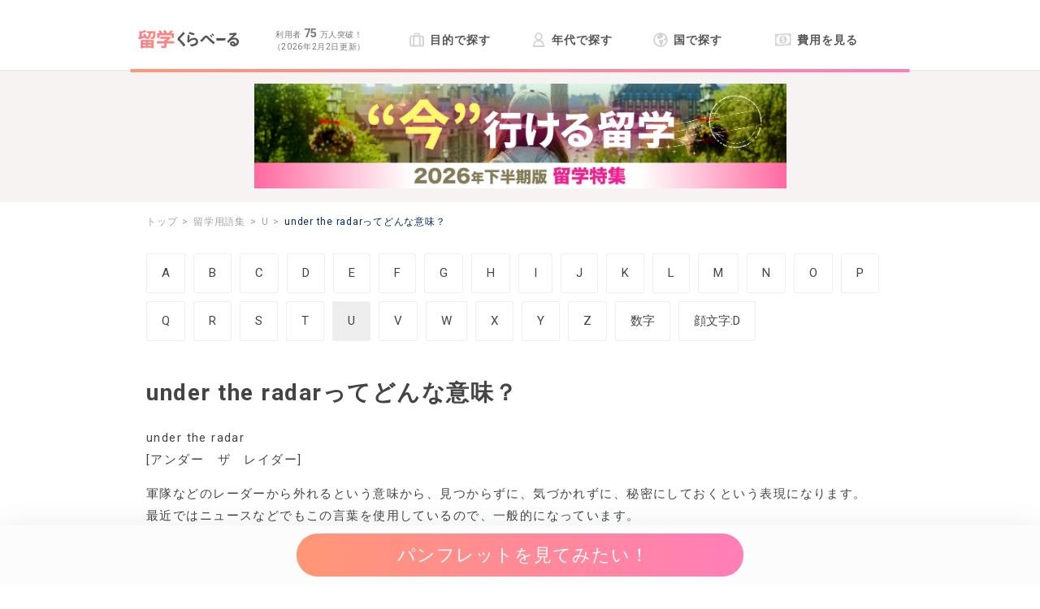

--- FILE ---
content_type: text/html; charset=utf-8
request_url: https://ryugaku.kuraveil.jp/dictionaries/430
body_size: 7438
content:
<!DOCTYPE html><html><head><meta content="width=device-width, initial-scale=1.0" name="viewport" /><meta name="csrf-param" content="authenticity_token" />
<meta name="csrf-token" content="kujZQjc4-zalyGaeyPeByabqMg-VORiznVtDalonzs7qxTfTBW_jv26qGvr7XOWHkDQ1iZvE8Jc9kRsMR-Xn6w" /><meta charset="utf-8">
<title>留学用語集【under the radarってどんな意味？】 | 留学くらべーる</title>
<meta name="description" content="留学時に必ず役立つ！？留学用語「under the radarってどんな意味？」とは？">
<link rel="canonical" href="https://ryugaku.kuraveil.jp/dictionaries/430">
<meta property="og:title" content="留学用語集【under the radarってどんな意味？】 | 留学くらべーる">
<meta property="og:description" content="留学時に必ず役立つ！？留学用語「under the radarってどんな意味？」とは？">
<meta property="og:url" content="https://ryugaku.kuraveil.jp/dictionaries/430">
<meta property="og:image" content="https://ryugaku.kuraveil.jp/assets/ogp/top-0cd2958c9448fe56ac34c562cbfb807a9313130f8237ef6fbd8c48f626843e0c.png">
<meta name="twitter:card" content="summary_large_image">
<meta name="twitter:site" content="@ryugaku_debut"><link rel="icon" type="image/x-icon" href="/assets/favicon_kura-275ff6c837016d1a3ac0213c4fe2ee2ee576e7d3d2714ca7a9dfdf6b8d7449d6.ico" /><link crossorigin="anonymous" href="https://use.fontawesome.com/releases/v5.2.0/css/all.css" integrity="sha384-hWVjflwFxL6sNzntih27bfxkr27PmbbK/iSvJ+a4+0owXq79v+lsFkW54bOGbiDQ" rel="stylesheet" /><link rel="stylesheet" href="/assets/media-734fda1b2a49e370c3a8dd776143b4196f4607e54a3c4fa53a2afe30ef204b76.css" media="all" /><script src="/packs/media-9b7ce6a12e48a25be42e.js" defer="defer"></script>
<script src="/packs/images/lazyload-2bf86f93c816926ba3ac.js" defer="defer"></script><script src="/packs/floating_banner-b8d1f6e977942556fecd.js" defer="defer"></script><script src="/packs/detachment_prevention_banner-1299250496a932e2a3c2.js" defer="defer"></script><!-- Google Tag Manager -->
<script>(function(w,d,s,l,i){w[l]=w[l]||[];w[l].push({'gtm.start':
new Date().getTime(),event:'gtm.js'});var f=d.getElementsByTagName(s)[0],
j=d.createElement(s),dl=l!='dataLayer'?'&l='+l:'';j.async=true;j.src=
'https://www.googletagmanager.com/gtm.js?id='+i+dl;f.parentNode.insertBefore(j,f);
})(window,document,'script','dataLayer','GTM-PBSJWX');</script>
<!-- End Google Tag Manager -->
</head><body><!-- Google Tag Manager (noscript) -->
<noscript><iframe src="https://www.googletagmanager.com/ns.html?id=GTM-PBSJWX"
height="0" width="0" style="display:none;visibility:hidden"></iframe></noscript>
<!-- End Google Tag Manager (noscript) -->

<!-- Yahoo Tag Manager -->
<script type="text/javascript">
  (function () {
    var tagjs = document.createElement("script");
    var s = document.getElementsByTagName("script")[0];
    tagjs.async = true;
    tagjs.src = "//s.yjtag.jp/tag.js#site=WxjSIFA";
    s.parentNode.insertBefore(tagjs, s);
  }());
</script>
<noscript>
  <iframe src="//b.yjtag.jp/iframe?c=WxjSIFA" width="1" height="1" frameborder="0" scrolling="no" marginheight="0" marginwidth="0"></iframe>
</noscript>
<!-- Yahoo Tag Manager -->

<!-- A8 アフィリエイト -->
<script src="//statics.a8.net/a8sales/a8sales.js"></script>
<!-- A8 アフィリエイト -->
<script src="/packs/header/toggle_menu-2f418863f5a3be8457af.js"></script><header><div class="box js-roof-box"><div class="info js-roof-info"><a href="/"><div class="logo"><img alt="初めてでも大丈夫！留学くらべーる" width="247" height="45" src="/assets/layouts/header/logo-2d1f23cded566ad12e1fa0959c53f310486098d22f54bda3761429c4a7a3932a.svg" /></div></a><div class="counter"><p>利用者 <strong class="num">75</strong> 万人突破！</p><p class="date">（2026年2月2日更新）</p></div><div class="menu-opener js-menu-opener gtm-menu-opener mobile-only"><div class="icon icon-bars"></div></div></div><nav class="toggle-menu js-toggle-menu gtm-toggle-menu"><ul class="menu"><li class="menu-list-item"><a class="link" href="/purposes"><svg xmlns="http://www.w3.org/2000/svg" height="18" viewBox="0 0 17 16" width="18" class="icon icon-bag"><g fill="none" fill-rule="evenodd"><rect height="11.2" rx="2" stroke="currentColor" stroke-width="1.8" width="15.2" x=".9" y="3.9"></rect><rect height="2.5" rx="1" stroke="currentColor" stroke-width="1.5" width="5.5" x="5.75" y=".75"></rect><g fill="currentColor"><path d="M4 4h2v11H4zm7 0h2v11h-2z"></path></g></g></svg>
目的で探す</a></li><li class="menu-list-item"><a class="link" href="/ages"><svg xmlns="http://www.w3.org/2000/svg" height="18" viewBox="0 0 14 18" width="18" class="icon icon-user"><g fill="none" fill-rule="evenodd" stroke="currentColor" stroke-width="1.8"><path d="M1 17h12c0-4.667-2-7-6-7s-6 2.333-6 7zm2.605-9.894c1.561 2.525 5.229 2.525 6.79 0C12.044 4.44 10.13 1 7 1 3.87 1 1.957 4.44 3.605 7.106"></path></g></svg>
年代で探す</a></li><li class="menu-list-item"><a class="link" href="/countries"><svg xmlns="http://www.w3.org/2000/svg" height="18" width="18" class="icon icon-earth"><g fill="none" fill-rule="evenodd"><circle cx="9" cy="9" r="8" stroke="currentColor" stroke-width="1.8"></circle><g fill="currentColor"><path d="M8.35 1.464C5.776 3.352 4.685 4.994 5.078 6.39c.392 1.396.925 2.167 1.597 2.312L8.35 7.238c.981.014 1.844-.174 2.589-.566.745-.393 1.181-1.599 1.309-3.619-1.524-.756-2.479-1.423-2.866-2-.387-.576-.054-.594 1-.053zM7.411 9c-.548 1.384-.548 2.337 0 2.86.549.522 1.08 2.26 1.597 5.214 2.273-2.806 3.41-5.065 3.41-6.774s-1.07-1.978-3.209-.803zm7.518-4c-.034 1.565-.395 2.348-1.083 2.348s-.956.662-.805 1.985l.923.457 2.362-.457z"></path></g></g></svg>
国で探す</a></li><li class="menu-list-item"><a class="link" href="/cost"><svg xmlns="http://www.w3.org/2000/svg" viewBox="1 -1 18 18" height="18" width="20" class="icon icon-money"><path d="M1 1.43C6.87 2.37 12.75.09 18.62 1a.24.24 0 0 1 .19.22v12.87a.15.15 0 0 1-.19.15c-5.87-1-11.75 1.33-17.63.39a.23.23 0 0 1-.18-.22V1.58A.15.15 0 0 1 1 1.43z" fill="none" stroke="currentColor" stroke-miterlimit="10" stroke-width="1.61"></path><path d="M15.79 1.61A2.44 2.44 0 0 0 18 4V1.75a20.49 20.49 0 0 0-2.21-.14zM18 11.14a2 2 0 0 0-2.21 2.06 20.51 20.51 0 0 1 2.21.15zM1.6 4.52a2 2 0 0 0 2.21-2.06 20.51 20.51 0 0 1-2.21-.15zm0 7.18v2.21a20.49 20.49 0 0 0 2.21.14A2.44 2.44 0 0 0 1.6 11.7zm12.94-4.28a5.34 5.34 0 0 1-4.73 5.14 4.2 4.2 0 0 1-4.73-4.31 5.34 5.34 0 0 1 4.73-5.14 4.21 4.21 0 0 1 4.73 4.31zm-2.79 1.4c0-.74-.41-1.28-1.4-1.59-.75-.25-1-.38-1-.71s.26-.58.8-.64a2.43 2.43 0 0 1 1.09.12l.27-1.14a3.11 3.11 0 0 0-1.35-.12v-.42a.1.1 0 0 0-.16-.11h-.42a.13.13 0 0 0-.12.13v.42a.09.09 0 0 0 0 .08A2 2 0 0 0 7.93 6.8c0 .7.51 1.24 1.48 1.56.64.2.92.37.92.73s-.29.63-.88.7a3.23 3.23 0 0 1-1.34-.16l-.24 1.16a3.53 3.53 0 0 0 1.53.14h.09v.44a.1.1 0 0 0 .12.11l.42-.05a.14.14 0 0 0 .11-.13v-.42a.09.09 0 0 0 0-.08 2.08 2.08 0 0 0 1.61-1.98z" fill="currentColor"></path></svg>
費用を見る</a></li></ul><div class="mobile-only"><ul class="text-links"><li class="list"><a class="link icon icon-search" href="/programs">留学プログラム</a></li><li class="list"><a class="link icon icon-suitcase-rolling" href="/working-holiday">ワーキングホリデー</a></li><li class="list"><a class="link icon icon-building" href="/articles/729">留学エージェントの選び方</a></li><li class="list"><a class="link icon icon-book-open" href="/articles">新着記事一覧</a></li><li class="list"><a class="link icon icon-comments" href="/experiences">体験談一覧</a></li><li class="list"><a class="link link-about" href="/about"><svg xmlns="http://www.w3.org/2000/svg" height="15" viewBox="0 0 25 25" width="15" class="icon icon-plane"><g fill="#fff"><path d="M5 13.52a1.11 1.11 0 0 0 1-.28l3.75-4a.6.6 0 0 0 0-.88l-7-6.46a.58.58 0 0 1 0-.87l.72-.79a1 1 0 0 1 1-.16l9.34 4.54a1 1 0 0 0 1-.16S20.26-.68 21.46.52 17.53 7.1 17.53 7.1a1 1 0 0 0-.17 1l4.55 9.35a1 1 0 0 1-.17 1l-.76.79a.58.58 0 0 1-.87 0l-6.46-7a.6.6 0 0 0-.88 0L8.75 16a1.08 1.08 0 0 0-.27 1l1.1 3.41a1.18 1.18 0 0 1-.24 1.07l-.28.29a.52.52 0 0 1-.82 0l-3.08-4a5.35 5.35 0 0 0-.89-.89l-4-3.08a.53.53 0 0 1 0-.83l.29-.27a1.18 1.18 0 0 1 1.07-.24z"></path><path d="M7.19 1.45c-.6.61-.94 1.29-.64 1.59s1 0 1.58-.63S9 1.17 8.72.86s-.93-.01-1.53.59zm2.37 1.08c-.6.6-.94 1.29-.64 1.59s1 0 1.58-.63.9-1.25.6-1.55-.94-.01-1.54.59zm11.05 12.35c-.6.6-1.29.94-1.59.64s0-1 .63-1.58 1.25-.9 1.55-.6.01.94-.59 1.54zm-1.08-2.37c-.6.6-1.29.94-1.59.64s0-1 .63-1.58 1.25-.9 1.55-.6.01.93-.59 1.54z"></path></g></svg>
留学くらべーるとは</a></li></ul><ul class="image-links"><li class="list"><a href="/articles/1755"><img data-src="/assets/layouts/header/banner_summary-3d6f439678ada199111b9e1a4f8e0e9c096683d7d5d163224ede6a64d799777d.webp" class="image lozad" src="/assets/no_image-e94727f1ba7f4e60655d522099e7c55d4a7340664736c9ac5d1074750860be08.png" /></a></li><li class="list"><a href="/articles/1623"><img data-src="/assets/layouts/header/banner_spring-d4efc4cab60913a22e1c32461004d24cb9fa9c4519306cd2f2d3b1b94900c7af.jpg" class="image lozad" src="/assets/no_image-e94727f1ba7f4e60655d522099e7c55d4a7340664736c9ac5d1074750860be08.png" /></a></li></ul></div></nav></div></header><aside class="header-banner"><a class="link" href="/articles/1755"><img class="image lozad" alt="「今」行ける留学 2026年下半期版 留学特集" width="655" height="129" src="/assets/layouts/header/banner_summary-3d6f439678ada199111b9e1a4f8e0e9c096683d7d5d163224ede6a64d799777d.webp" /></a></aside><div class="dp-modal-wrap"><div class="banner"><img class="dp-modal-close" alt="閉じる" width="80" height="80" loading="lazy" src="/assets/banner/close-07335f42eaf41116e15e73a87fb3ffac218e44cca33390304a3d9ec9fe229a40.png" /><a href="https://lin.ee/Xkq1EJs"><img class="banner-img" alt="費用を抑えて海外留学を実現する方法" loading="lazy" src="/assets/banner/ryugaku-d73ae28ab2225acce291ba6c4c14299e5024d226285ea9d2aeb71db471fbcea2.png" /></a></div><div class="dp-modal-layer"></div></div><main><div class="main-wrapper"><div class="content"><ol class="breadcrumb" itemscope="" itemtype="http://schema.org/BreadcrumbList"><li itemprop="itemListElement" itemscope="" itemtype="http://schema.org/ListItem"><a itemprop="item" href="/"><span itemprop="name">トップ</span></a><meta content="1" itemprop="position" /></li><li itemprop="itemListElement" itemscope="" itemtype="http://schema.org/ListItem"><a itemprop="item" href="/dictionaries"><span itemprop="name">留学用語集</span></a><meta content="2" itemprop="position" /></li><li itemprop="itemListElement" itemscope="" itemtype="http://schema.org/ListItem"><a itemprop="item" href="/dictionaries?initial=U"><span itemprop="name">U</span></a><meta content="3" itemprop="position" /></li><li itemprop="itemListElement" itemscope="" itemtype="http://schema.org/ListItem"><a class="active" itemprop="item" href=""><span class="active" itemprop="name">under the radarってどんな意味？</span></a><meta content="4" itemprop="position" /></li></ol><div class="initial-index"><a class="initial-link " href="/dictionaries?initial=A">A</a><a class="initial-link " href="/dictionaries?initial=B">B</a><a class="initial-link " href="/dictionaries?initial=C">C</a><a class="initial-link " href="/dictionaries?initial=D">D</a><a class="initial-link " href="/dictionaries?initial=E">E</a><a class="initial-link " href="/dictionaries?initial=F">F</a><a class="initial-link " href="/dictionaries?initial=G">G</a><a class="initial-link " href="/dictionaries?initial=H">H</a><a class="initial-link " href="/dictionaries?initial=I">I</a><a class="initial-link " href="/dictionaries?initial=J">J</a><a class="initial-link " href="/dictionaries?initial=K">K</a><a class="initial-link " href="/dictionaries?initial=L">L</a><a class="initial-link " href="/dictionaries?initial=M">M</a><a class="initial-link " href="/dictionaries?initial=N">N</a><a class="initial-link " href="/dictionaries?initial=O">O</a><a class="initial-link " href="/dictionaries?initial=P">P</a><a class="initial-link " href="/dictionaries?initial=Q">Q</a><a class="initial-link " href="/dictionaries?initial=R">R</a><a class="initial-link " href="/dictionaries?initial=S">S</a><a class="initial-link " href="/dictionaries?initial=T">T</a><a class="initial-link current" href="/dictionaries?initial=U">U</a><a class="initial-link " href="/dictionaries?initial=V">V</a><a class="initial-link " href="/dictionaries?initial=W">W</a><a class="initial-link " href="/dictionaries?initial=X">X</a><a class="initial-link " href="/dictionaries?initial=Y">Y</a><a class="initial-link " href="/dictionaries?initial=Z">Z</a><a class="initial-link " href="/dictionaries?initial=number">数字</a><a class="initial-link " href="/dictionaries?initial=emoticon">顔文字:D</a></div><h1 class="header-title">under the radarってどんな意味？</h1><p class="paragraph">under the radar</p><p class="paragraph">[アンダー　ザ　レイダー]</p><div class="markdown"><p class="paragraph">軍隊などのレーダーから外れるという意味から、見つからずに、気づかれずに、秘密にしておくという表現になります。<br>
最近ではニュースなどでもこの言葉を使用しているので、一般的になっています。</p><p class="paragraph">Kids are flying under the rader to steal some cakes from the kitchen.<br>
子どもたちはキッチンからケーキを盗むのを見つけられないように行動している。</p></div><div class="line-wrap"><div class="line-banner"><a class="button line-gtm-dictionaries-button" href="https://lin.ee/rej0Vab" rel="noopener" target="_blank"><img data-src="/assets/line_modal/button-faf3a5b0232e4515f5c4b91225ab985faa6813ee78d0123a560def12ebe56597.png" class="button-img lozad" alt="Line友だち追加" src="/assets/no_image-e94727f1ba7f4e60655d522099e7c55d4a7340664736c9ac5d1074750860be08.png" /></a></div></div><div class="share-buttons"><iframe class="facebook-like" src="https://www.facebook.com/plugins/like.php?href=https://ryugaku.kuraveil.jp/dictionaries/430&amp;layout=button"></iframe><a class="share-button" href="https://www.facebook.com/sharer/sharer.php?u=https://ryugaku.kuraveil.jp/dictionaries/430" rel="nofollow" target="_blank"><img data-src="/assets/sns_share_button/facebook-ab4117510f5740e07985506a1d81141eaa3b374374cebcee143a0adef21939de.png" class="share-button-img lozad" alt="Facebookでシェア" src="/assets/no_image-e94727f1ba7f4e60655d522099e7c55d4a7340664736c9ac5d1074750860be08.png" /></a><a class="share-button" href="http://twitter.com/share?url=https://ryugaku.kuraveil.jp/dictionaries/430&amp;text=留学時に必ず役立つ！？留学用語「under the radarってどんな意味？」とは？" rel="nofollow" target="_blank"><img data-src="/assets/sns_share_button/twitter-679bfdbd99ff287bc194e4f7cef9c155058aeff16ec92109c287e73145f55d34.svg" class="share-button-img lozad" alt="Twitterでシェア" src="/assets/no_image-e94727f1ba7f4e60655d522099e7c55d4a7340664736c9ac5d1074750860be08.png" /></a><a class="share-button" href="https://social-plugins.line.me/lineit/share?url=https://ryugaku.kuraveil.jp/dictionaries/430" rel="nofollow" target="_blank"><img data-src="/assets/sns_share_button/line-d5f54b3ad9b54550ebc9d9d7d90edd966ab35560c451b310c7ed6ba6e9ed27c5.png" class="share-button-img lozad" alt="LINEでシェア" src="/assets/no_image-e94727f1ba7f4e60655d522099e7c55d4a7340664736c9ac5d1074750860be08.png" /></a><a class="share-button" href="http://b.hatena.ne.jp/add?mode=confirm&amp;url=https://ryugaku.kuraveil.jp/dictionaries/430&amp;title=留学時に必ず役立つ！？留学用語「under the radarってどんな意味？」とは？" rel="nofollow" target="_blank"><img data-src="/assets/sns_share_button/hatena-05f021dd0afcf68ce714ae84b2e45fa19cbd2e7d6335137e934faa6e9b4c48c9.svg" class="share-button-img lozad" alt="はてなブックマークでシェア" src="/assets/no_image-e94727f1ba7f4e60655d522099e7c55d4a7340664736c9ac5d1074750860be08.png" /></a></div><aside><div class="floating-banner js-floating-banner"><a id="float-act-button" class="act-button" href="/reserve/agents/request"><span class="action">パンフレットを見てみたい！</span></a></div></aside></div></div></main><aside><div class="footer-contents"><link rel="stylesheet" href="/assets/media/article/_about_contents-30a3ff8665e541f5cd9b157d96dfac09039695eaf1b7b908d1dc653751aa9158.css" media="all" /><section class="ryugaku-about-contents"><div class="request-steps"><h2 class="heading-main-contents">資料請求の流れ</h2><ul class="request-step"><li class="items"><img data-src="/assets/about_contents/lady_01-1544ac7d07e380328234a1c50bbfe4ca2b2e575cf6ac54394a7e8332f8722fbc.png" class="image lozad" src="/assets/no_image-e94727f1ba7f4e60655d522099e7c55d4a7340664736c9ac5d1074750860be08.png" /><img data-src="/assets/about_contents/step_parts_1-0c89bfdb30b89f736d95da5b48c97aca1f6926b97ddcf61f7756c42789833304.svg" alt="STEP1" class="step-img lozad" src="/assets/no_image-e94727f1ba7f4e60655d522099e7c55d4a7340664736c9ac5d1074750860be08.png" /><span class="line"></span><p class="paragraph">条件を選んで、<br />パンフレット申し込み</p></li><li class="items"><img data-src="/assets/about_contents/lady_02-54ecb2e2cd4fa2f7e65b4531793102c42e0041206bf6ea35b08e983b1d9ede42.png" class="image lozad" src="/assets/no_image-e94727f1ba7f4e60655d522099e7c55d4a7340664736c9ac5d1074750860be08.png" /><img data-src="/assets/about_contents/step_parts_2-ea6d46ac295d099884e13742f412c17908a1641679ee8375b55d6062de3a7f23.svg" alt="STEP2" class="step-img lozad" src="/assets/no_image-e94727f1ba7f4e60655d522099e7c55d4a7340664736c9ac5d1074750860be08.png" /><span class="line"></span><p class="paragraph">各社から<br />パンフレットが届く</p></li><li class="items"><img data-src="/assets/about_contents/lady_03-613d7c2797d9f4cf8158fdd093033d2bec7bb1acccc8d3b5c763cb085351e476.png" class="image lozad" src="/assets/no_image-e94727f1ba7f4e60655d522099e7c55d4a7340664736c9ac5d1074750860be08.png" /><img data-src="/assets/about_contents/step_parts_3-c3d81cacb8b9c85e3c038cc1b2a57e2f594e46610e196e8d1e574aa7aeac3980.svg" alt="STEP3" class="step-img lozad" src="/assets/no_image-e94727f1ba7f4e60655d522099e7c55d4a7340664736c9ac5d1074750860be08.png" /><span class="line"></span><p class="paragraph">留学エージェントを比較する</p></li></ul><div class="sp-only"><a class="act-button large-act-button" href="/reserve/agents/request"><span class="action free-batch">パンフレットを見てみたい！</span></a></div><div class="pc-only"><a class="act-button large-act-button" href="/reserve/agents/request"><span class="action free-batch">パンフレットを見てみたい！</span></a></div><h2 class="heading-sub-contents">留学くらべーるとは</h2><p class="paragraph about-text">「留学の実現に向けた、はじめの一歩のお手伝い」をコンセプトに、留学を手助けするための情報提供やパンフレットの手配（無料）を行っています。</p><a class="and-more-link" href="/about"><span class="text">詳細を見る<i class="fas fa-arrow-circle-right right-arrow-icon"></i></span></a></div></section><section class="ryugaku-useful-contents"><span class="accent-text pick-up">Pick up</span><h2 class="title">留学お役立ちコンテンツ</h2><ul class="lists"><li class="list"><a class="link icon-agent" href="/articles/729">留学エージェントの選び方</a></li><li class="list"><a class="link icon-experience" href="/experiences">留学体験談</a></li><li class="list"><a class="link icon-question" href="/faqs">よくある質問</a></li><li class="list"><a class="link icon-recommend" href="/articles/1623">おすすめ格安留学</a></li></ul></section></div></aside><footer><div class="line-wrap"><div class="line-banner"><a class="button line-gtm-footer-button" href="https://lin.ee/PgkDw4H" rel="noopener" target="_blank"><img data-src="/assets/line_modal/button-faf3a5b0232e4515f5c4b91225ab985faa6813ee78d0123a560def12ebe56597.png" class="button-img lozad" alt="Line友だち追加" src="/assets/no_image-e94727f1ba7f4e60655d522099e7c55d4a7340664736c9ac5d1074750860be08.png" /></a></div></div><div class="menu"><div class="box"><p class="headline">留学を探そう</p><ul class="search-links"><li><a class="link" href="/purposes">留学の目的から探す</a></li><li><a class="link" href="/countries">留学する国から探す</a></li><li><a class="link" href="/programs">留学プログラムを探す</a></li><li><a class="link" href="/cost">留学の費用を調べる</a></li><li><a class="link" href="/working-holiday">ワーキングホリデー</a></li><li><a class="link" href="/articles">留学記事一覧</a></li></ul></div><div class="box"><div class="footer-links"><ul><li><a class="link" href="/">留学くらべーるTOP</a></li><li><a class="link" href="/sitemap">サイトマップ</a></li><li><a class="link" rel="noopener" target="_blank" href="/rules">利用規約</a></li></ul><ul><li><a rel="noopener" target="_blank" class="link" href="/privacy_policy">個人情報の取扱について</a></li><li><a class="link" href="https://forms.gle/RediMm5QfN3T2mHN6">お問い合わせ</a></li><li><a class="link" href="https://docs.google.com/forms/d/e/1FAIpQLSebB9bx2Im88lYK5mrYaxYi_DhF36L9B-SuTEVfF2DGK_38yA/viewform">広告掲載お問い合わせ</a></li><li><a target="_blank" rel="noopener" class="link" href="https://zigexn.co.jp/about/company">運営会社</a></li></ul></div></div><div class="box"><div class="about"><div class="credit"><div class="privacy"><a rel="noopener" target="_blank" class="link" href="https://privacymark.jp/"><img data-src="/assets/layouts/footer/17000569_200_JP-09e6ea2b277d7adac13b76a786d5e6cf3c1c36e2dcf596f5fb11229970c8753f.png" alt="プライバシーマーク" class="logo-img lozad" src="/assets/no_image-e94727f1ba7f4e60655d522099e7c55d4a7340664736c9ac5d1074750860be08.png" /></a></div><div class="jaos"><img data-src="/assets/layouts/footer/JAOS_logo-15ba8e72206f577490e8605d7737339b3b26acc2731fbb2ebfec0ede894b202a.svg" alt="一般社団法人海外留学協議会(JAOS)賛助会員" class="logo-img lozad" src="/assets/no_image-e94727f1ba7f4e60655d522099e7c55d4a7340664736c9ac5d1074750860be08.png" /><p class="credit-text">「留学くらべーる」は一般社団法人海外留学協議会（JAOS）の賛助会員です。</p></div></div><div class="sns-links"><a class="sns-icon" href="https://twitter.com/ryugaku_debut" rel="noopener" target="_blank"><img data-src="/assets/sns_share_button/twitter-679bfdbd99ff287bc194e4f7cef9c155058aeff16ec92109c287e73145f55d34.svg" class="sns-image lozad" alt="Twitter" src="/assets/no_image-e94727f1ba7f4e60655d522099e7c55d4a7340664736c9ac5d1074750860be08.png" /></a><a class="sns-icon" href="https://www.facebook.com/ryugaku.debut/" rel="noopener" target="_blank"><img data-src="/assets/sns_share_button/facebook-ab4117510f5740e07985506a1d81141eaa3b374374cebcee143a0adef21939de.png" class="sns-image lozad" alt="Facebook" src="/assets/no_image-e94727f1ba7f4e60655d522099e7c55d4a7340664736c9ac5d1074750860be08.png" /></a><a class="sns-icon" href="https://www.instagram.com/ryugaku_debut_kuraveil/" rel="noopener" target="_blank"><img data-src="/assets/sns_share_button/instagram-a1c4b399ae5a29c614b6e47afcf94311e3504efa6bdb816837d7281f4772b50c.png" class="sns-image lozad" alt="Instagram" src="/assets/no_image-e94727f1ba7f4e60655d522099e7c55d4a7340664736c9ac5d1074750860be08.png" /></a></div></div></div></div><small class="copyright js-copyright">&copy; ZIGExN Co., Ltd. All Rights Reserved.</small></footer></body></html>

--- FILE ---
content_type: text/css
request_url: https://ryugaku.kuraveil.jp/assets/media-734fda1b2a49e370c3a8dd776143b4196f4607e54a3c4fa53a2afe30ef204b76.css
body_size: 21790
content:
/*! normalize.css v8.0.0 | MIT License | github.com/necolas/normalize.css */@import"https://fonts.googleapis.com/css?family=Roboto:300,400,500,700";@import"https://fonts.googleapis.com/css?family=Lobster";html{line-height:1.15;-webkit-text-size-adjust:100%}*{padding:0;margin:0}h1{margin:.67em 0;font-size:2em}hr{overflow:visible;height:0;box-sizing:content-box}pre{font-family:monospace;font-size:1em}ul{padding:0;margin:0}li{list-style-type:none}a{background-color:rgba(0,0,0,0)}abbr[title]{border-bottom:none;text-decoration:underline;-webkit-text-decoration:underline dotted;text-decoration:underline dotted}b,strong{font-weight:bolder}code,kbd,samp{font-family:monospace;font-size:1em}small{font-size:80%}sub,sup{position:relative;font-size:75%;line-height:0;vertical-align:baseline}sub{bottom:-0.25em}sup{top:-0.5em}img{border-style:none}button,input,optgroup,select,textarea{margin:0;font-family:inherit;font-size:100%;line-height:1.15}button,input{overflow:visible}button,select{text-transform:none}button,[type=button],[type=reset],[type=submit]{-webkit-appearance:button}button::-moz-focus-inner,[type=button]::-moz-focus-inner,[type=reset]::-moz-focus-inner,[type=submit]::-moz-focus-inner{padding:0;border-style:none}button:-moz-focusring,[type=button]:-moz-focusring,[type=reset]:-moz-focusring,[type=submit]:-moz-focusring{outline:1px dotted ButtonText}fieldset{padding:.35em .75em .625em}legend{display:table;max-width:100%;box-sizing:border-box;padding:0;color:inherit;white-space:normal}progress{vertical-align:baseline}textarea{overflow:auto}[type=checkbox],[type=radio]{box-sizing:border-box;padding:0}[type=number]::-webkit-inner-spin-button,[type=number]::-webkit-outer-spin-button{height:auto}[type=search]{-webkit-appearance:textfield;outline-offset:-2px}[type=search]::-webkit-search-decoration{-webkit-appearance:none}::-webkit-file-upload-button{-webkit-appearance:button;font:inherit}details{display:block}summary{display:list-item}template{display:none}[hidden]{display:none}body{font-family:"Roboto","Hiragino Kaku Gothic Pro","メイリオ","Meiryo",sans-serif}h1,h2,h3,h4,h5,h6{font-family:"Roboto","ryo-gothic-plusn","ヒラギノ角ゴ Pro W3","Hiragino Kaku Gothic Pro","メイリオ","Meiryo",sans-serif}.accent-text{font-family:"Lobster",cursive}.breadcrumb{color:hsla(0,0%,40%,.6);font-size:1.2rem;letter-spacing:.75px;line-height:1.5}.breadcrumb li{display:inline-flex;margin:0}.breadcrumb li:first-child{margin-left:0}.breadcrumb li:not(:last-child)::after{margin-right:6px;margin-left:6px;content:">"}.breadcrumb li a{display:block;color:hsla(0,0%,40%,.6);font-size:1.2rem;letter-spacing:.75px;line-height:18px;text-decoration:none}.breadcrumb li .active{display:inline-block;overflow:hidden;max-width:674px;color:#002d57;text-overflow:ellipsis;vertical-align:bottom;white-space:nowrap}@media screen and (max-width: 768px){.breadcrumb li .active{max-width:160px}}@media screen and (max-width: 768px){.breadcrumb{display:-webkit-box;overflow:hidden;max-height:5.4rem;-webkit-box-orient:vertical;-webkit-line-clamp:3;-webkit-overflow-scrolling:touch;overflow-x:auto;white-space:nowrap}}footer{margin-top:40px;background-color:#fcfcfc}footer .line-wrap{padding-top:60px}footer .line-wrap .line-banner{position:relative;width:960px;max-width:100%;height:283px;margin:0 auto;background:no-repeat center/contain url(/assets/line_modal/line_footer-42f0a497e670fa2b63caff1ef6b09d4e4547bd533bb6fbbe7f7ca28c0f0b0855.png)}@media screen and (max-width: 768px){footer .line-wrap .line-banner{width:335px;height:430px;background-image:url(/assets/line_modal/line_footer_sp-31383031f8b83722700f399dd24ecb59bbac7c03aa624fe0a386673de3124550.png)}}@media screen and (max-width: 320px){footer .line-wrap .line-banner{width:280px;height:343px}}footer .line-wrap .line-banner .button{position:absolute;top:165px;right:60px}@media screen and (max-width: 768px){footer .line-wrap .line-banner .button{top:79%;right:50%;transform:translateX(50%)}}footer .line-wrap .line-banner .button .button-img{width:250px;height:76px}@media screen and (max-width: 768px){footer .line-wrap .line-banner .button .button-img{width:189px;height:58px}}footer .menu{display:flex;max-width:960px;box-sizing:border-box;padding:0 20px;padding-top:40px;margin:0 auto}footer .menu .box{flex-basis:0;flex-grow:1;color:#444;font-size:12px;letter-spacing:.75px;line-height:24px}footer .menu .box .headline{padding-bottom:10px;color:#444;font-size:15px;font-weight:bold;letter-spacing:.94px}footer .menu .box .footer-links{margin-bottom:20px}footer .menu .box .sns-links{display:flex;width:100%;max-width:130px;justify-content:space-between;margin-top:25px}footer .menu .box .sns-links .sns-icon{display:block;text-decoration:none}footer .menu .box .sns-links .sns-icon .sns-image{height:36px}footer .menu .box .sns-links .sns-icon:hover{opacity:.7}@media screen and (min-width: 769px){footer .menu .box .credit .jaos .logo-img{width:135px}footer .menu .box .credit .privacy{margin-bottom:10px}footer .menu .box .credit .privacy .logo-img{width:65px}footer .menu .box .credit .credit-text{margin-bottom:20px}}footer .menu .box .about{box-sizing:border-box;padding-left:30px;letter-spacing:.48px;line-height:1.8}footer .menu .box .about::after{display:block;height:91px;padding-top:20px;margin-top:40px;background-image:url(/assets/layouts/footer/footer-aab3cbf4a79a97daa644734e57d9b73843c328af979098dad0b1f896cc3a6973.png);background-position:center center;background-repeat:no-repeat;background-size:contain;content:""}footer .menu .box .link{color:#444}footer .privacy-mark{display:flex;justify-content:center;padding-top:20px}footer .privacy-mark .image{height:50px}footer .zigexn-footer{padding:20px;background:#e3e3e3;text-shadow:1px 1px 0 #fff}footer .zigexn-footer .zigexn-group-links{color:#a0a0a0;font-size:16px;-webkit-font-smoothing:antialiased}footer .zigexn-footer .pc-only{display:block}footer .zigexn-footer .sp-only{display:none}footer .zigexn-footer a{color:#000;font-size:12px;text-decoration:none}footer .zigexn-footer a:hover{text-decoration:underline}footer .copyright{display:block;padding:22px 0;margin-bottom:73px;text-align:center;font-size:1.2rem;line-height:1.8;letter-spacing:.75px;color:#999}@media screen and (max-width: 768px){footer{width:100%;margin-top:20px}footer .menu{display:block;padding-top:20px}footer .menu .box .search-links,footer .menu .box .footer-links,footer .menu .box .sns-links,footer .menu .box .credit{margin-bottom:20px}footer .menu .box .footer-links{display:grid;margin-bottom:25px;gap:10px;grid-template-columns:1fr 1fr}footer .menu .box .sns-links{max-width:100%;justify-content:space-evenly;padding-bottom:20px;border-bottom:1px solid #eee}footer .menu .box .sns-links .sns-icon:first-child{margin-left:40px}footer .menu .box .sns-links .sns-icon:last-child{margin-right:40px}footer .menu .box .sns-links .sns-icon::before{width:50px;line-height:50px}footer .menu .box .credit{padding:20px 0;border-top:1px solid #eee;border-bottom:1px solid #eee;text-align:center}footer .menu .box .credit .jaos,footer .menu .box .credit .privacy{width:100%}footer .menu .box .credit .logo-img{display:block;width:100%;margin:0 auto 6px}footer .menu .box .credit .jaos .logo-img{max-width:145px;padding:18px 0 5px}footer .menu .box .credit .privacy .logo-img{max-width:65px}footer .menu .box .about{padding:0}footer .menu .box .one-phrase::after{content:"\a";white-space:pre}footer .zigexn-footer{display:block;padding:20px 10px}footer .zigexn-footer .pc-only{display:none}footer .zigexn-footer .sp-only{display:block}footer .zigexn-footer .zigexn-group-accordion .accordion-trigger{display:flex;align-items:center;justify-content:space-between;padding:15px 0;border-bottom:1px solid #ddd;color:#333;cursor:pointer;font-size:14px;font-weight:bold}footer .zigexn-footer .zigexn-group-accordion .accordion-trigger::after{content:"▼";font-size:12px;transition:transform .3s ease}footer .zigexn-footer .zigexn-group-accordion .accordion-trigger.open::after{transform:rotate(180deg)}footer .zigexn-footer .zigexn-group-accordion .accordion-content{display:none;padding:15px 0}footer .zigexn-footer .zigexn-group-accordion .accordion-content.open{display:block}footer .zigexn-footer .zigexn-group-accordion .accordion-content .group-link{display:block;padding:8px 0;border-bottom:1px solid #f0f0f0;color:#000;font-size:12px;text-decoration:none}footer .zigexn-footer .zigexn-group-accordion .accordion-content .group-link:hover{text-decoration:underline}footer .zigexn-footer .zigexn-group-accordion .accordion-content .group-link:last-child{border-bottom:none}footer .copyright{padding:20px 0;margin-bottom:66px}}header{background-color:#fff}@media screen and (min-width: 769px){header{position:relative;padding:21px 0;border-bottom:2px solid #eee;margin-bottom:40px}header .icon{margin-right:.5em}header .icon-bag,header .icon-user,header .icon-earth,header .icon-money{opacity:.25}header .mobile-only{display:none}header .box{display:flex;max-width:960px;align-items:center;justify-content:space-between;margin:0 auto}header .box::before{position:absolute;bottom:-3px;overflow:hidden;width:100%;max-width:960px;height:4px;background:linear-gradient(90deg, #ff9775 0%, #ff7eb7 100%);border-radius:20px;content:""}header .info{display:flex;min-width:280px;justify-content:space-between;padding:0 10px}header .info .logo{display:flex;height:100%;align-items:center}header .info .logo img{width:124px;height:auto}header .info .counter{color:#777;font-size:10px;letter-spacing:.63px;line-height:1.4;text-align:center}header .info .counter .num{font-size:14px}header .menu{display:flex;max-width:600px;align-items:center;padding-right:16px;font-size:0}header .menu .link,header .menu .button-link{display:inline-flex;width:14.5vw;max-width:150px;align-items:center;text-decoration:none}header .menu .link{height:18px;color:#555;font-size:14px;font-weight:bold;letter-spacing:.88px}header .menu .link:hover{color:#ff758c}header .menu .link:hover .icon-bag,header .menu .link:hover .icon-user,header .menu .link:hover .icon-earth,header .menu .link:hover .icon-money{opacity:.675}header .menu .button-link{box-sizing:border-box;justify-content:center;padding:15px 0;color:#fff;font-size:15px;letter-spacing:.94px}header .menu .button{background-color:#ff758c;border-radius:50px;box-shadow:0 0 0 1px #fff inset,0 0 0 0 rgba(0,0,0,.5),0 0 0 0 rgba(0,0,0,.5),0 0 0 2px #ff758c}header .menu .button:hover{opacity:.7}}@media screen and (max-width: 768px){header{margin-bottom:20px}header .box{position:relative}header .info{display:flex;align-items:center;justify-content:space-between;padding:15px;background:#fcfcfc}header .info .logo img{width:83px;height:auto}header .info .counter{width:65%;font-size:1rem}header .info .counter .num{font-size:1.6rem}header .info .counter .date{display:none}header .menu-opener .icon{position:absolute;top:14px;right:15px;font-size:1.7rem}header .menu-opener .icon::before{font-family:"Font Awesome 5 free";font-weight:bold}header .menu-opener .icon-bars::before{content:""}header .fixed-roof-box{padding-bottom:48px}header .fixed-roof-info{position:fixed;z-index:1000;width:100%;box-sizing:border-box}header .toggle-menu{position:fixed;z-index:1000;top:48px;right:-100%;width:100vw;height:100vh;background-color:#ff758c;-webkit-overflow-scrolling:touch;overflow-y:auto;transform:translate3d(0, 0, 0);transition:transform .3s ease-out}header .transform-toogle-menu{transform:translate3d(-100%, 0, 0)}header .text-links .list,header .image-links .list{padding:0}header .text-links .link,header .image-links .link{display:block}header .text-links{border-top:1px solid #ffa5be;margin-bottom:20px}header .text-links .list{border-bottom:1px solid #ffa5be;margin-bottom:0}header .text-links .link{display:block;padding:15px;color:#fff;font-size:1.4rem;text-decoration:none}header .text-links .icon::before{margin-right:13px;font-family:"Font Awesome 5 free";font-weight:bold}header .text-links .icon-search::before{content:""}header .text-links .icon-suitcase-rolling::before{content:""}header .text-links .icon-building::before{content:""}header .text-links .icon-book-open::before{content:""}header .text-links .icon-comments::before{content:""}header .text-links .icon-plane{margin-right:13px}header .text-links .link-about{display:flex;align-items:center}header .image-links{padding:10px;margin-bottom:150px}header .image-links .image{width:100%;border:1px solid #fff;margin-bottom:10px}header .menu{display:flex;box-sizing:border-box;flex-wrap:wrap;padding:15px 10px}header .menu-list-item{width:50%;box-sizing:border-box;padding:5px;text-align:center}header .menu .link,header .menu .button-link{display:inline-flex;width:100%;height:65px;flex-flow:column nowrap;align-items:center;justify-content:center;background-color:#fff;color:#ff758c;font-size:1.4rem;font-weight:bold;letter-spacing:.75px;text-decoration:none}}@media screen and (max-width: 768px)and (max-width: 350px){header .menu .link,header .menu .button-link{font-size:1rem}}@media screen and (max-width: 768px){header .menu .link .icon,header .menu .button-link .icon{margin:0 0 10px}header .menu .link{border:1px solid #fff;border-radius:5px}header .menu .button-link{background-color:#ff758c}}.header-banner{background-color:#f7f3f3;text-align:center}@media screen and (min-width: 769px){.header-banner{padding:15px 0;margin-top:-40px;margin-bottom:15px}}@media screen and (max-width: 768px){.header-banner{margin-top:-20px;margin-bottom:20px}}@media screen and (max-width: 768px){.header-banner .link .image{width:100%;height:auto}}.mainvisual{display:block;width:100%;margin:0 auto}.content-image{display:block;width:100%;max-width:100%;height:auto;margin:0 auto}.background-image{position:relative;width:100%;height:0}.background-image::before{position:absolute;z-index:-10;top:-57px;background-repeat:no-repeat;background-size:cover;content:""}.background-image-program::before{background-image:url(/assets/program/background-c8b3d285346bc0a33c2ccb956b060fb08d419b9124c11c3295c723f01d7b4410.jpg)}@media screen and (max-width: 768px){.background-image-program::before{right:0;width:260px;height:173px}}@media screen and (min-width: 769px){.background-image-program::before{top:-62px;right:14px;width:356px;height:237px}}.mainvisual-wrap{overflow:hidden;width:100%;box-sizing:border-box;border:1px solid #d3d3d3;background-color:#f9f9f9}.mainvisual-wrap .wrapped-mainvisual{display:block;max-width:100%;margin:auto}@media screen and (max-width: 768px){.mainvisual-wrap .wrapped-mainvisual{max-height:222px}}@media screen and (min-width: 769px){.mainvisual-wrap .wrapped-mainvisual{max-height:315px}}.crew-preview{position:fixed;z-index:100;top:0;width:100%;padding:20px;background-color:#17a2b8;color:#fff;font-size:2rem;font-weight:700}.crew-preview-blank{margin-bottom:77px}main .main-wrapper{max-width:960px;box-sizing:border-box;padding:0 20px;margin:0 auto;text-align:left}main .main-wrapper .content{width:100%;box-sizing:border-box}main .main-wrapper .content .line-wrap{padding-top:10px}main .main-wrapper .content .line-wrap .line-banner{position:relative;width:960px;max-width:100%;height:283px;margin:0 auto;background:no-repeat center/contain url(/assets/line_modal/line_footer-42f0a497e670fa2b63caff1ef6b09d4e4547bd533bb6fbbe7f7ca28c0f0b0855.png)}@media screen and (max-width: 768px){main .main-wrapper .content .line-wrap .line-banner{width:335px;height:430px;background-image:url(/assets/line_modal/line_footer_sp-31383031f8b83722700f399dd24ecb59bbac7c03aa624fe0a386673de3124550.png)}}@media screen and (max-width: 320px){main .main-wrapper .content .line-wrap .line-banner{width:280px;height:343px}}main .main-wrapper .content .line-wrap .line-banner .button{position:absolute;top:57%;right:9%}@media screen and (max-width: 768px){main .main-wrapper .content .line-wrap .line-banner .button{top:79%;right:50%;transform:translateX(50%)}}main .main-wrapper .content .line-wrap .line-banner .button .button-img{width:clamp(200px,25vw,250px);height:auto}@media screen and (max-width: 768px){main .main-wrapper .content .line-wrap .line-banner .button .button-img{width:189px;height:58px}}@media screen and (max-width: 768px){main .main-wrapper{display:block}}@media screen and (min-width: 769px){main .main-wrapper{display:flex}main .main-wrapper .sidemenu{width:100%;max-width:200px;padding-left:20px}main .main-wrapper .sidemenu-contents{position:sticky;top:10px}main .main-wrapper .sidemenu .sidemenu-content{display:none}}.toc ul li{overflow:hidden}.toc ul li a{display:block;box-sizing:border-box;text-decoration:none}@media screen and (min-width: 769px){.content .toc{display:none}.sidemenu .toc .heading{padding-bottom:13px;border-bottom:1px solid #e8e8e8;color:#444;font-size:1.5rem;font-weight:bold;line-height:23px}.sidemenu .toc .heading .text{padding-left:9px}.sidemenu .toc ul{margin-top:17px}.sidemenu .toc ul li{padding-bottom:15px;margin-right:20px}.sidemenu .toc ul li a{padding-left:11px;color:#999;font-size:1.2rem;letter-spacing:.75px;line-height:1.6rem}.sidemenu .toc ul li a:hover{background-color:#f9f9f9}}@media screen and (max-width: 768px){.sidemenu .toc{display:none}.content .toc{margin-top:48px;background-color:#fcfcfc}.content .toc .heading{font-size:1.5rem;line-height:0;letter-spacing:.6px;color:#444;padding-top:20px;font-weight:bold;text-align:center}.content .toc .heading .text{padding-left:7px}.content .toc ul{padding:5px 20px 20px}.content .toc ul li{box-sizing:border-box;border-bottom:1px solid #d8d8d8;margin-top:8px}.content .toc ul li a{font-size:1.2rem;line-height:2.7rem;letter-spacing:.75px;color:#444;position:relative;padding-right:14px}.content .toc ul li a::after{content:"";font-family:"Font Awesome 5 Free";font-weight:600;position:absolute;top:0;right:3px;bottom:0;width:11px;height:11px;margin:auto;color:#999;line-height:1}}.act-button{display:block;max-width:450px;padding:15px 50px;background:linear-gradient(90deg, #ff9775 0%, #ff7eb7 98.69%);border-radius:50px;text-align:center;text-decoration:none}@media screen and (max-width: 768px){.act-button{padding:15px 0}}.act-button:hover{opacity:.85}.act-button .action{font-size:2.2rem;line-height:1.5;letter-spacing:.96px;color:#fff;display:block;padding-left:8px}@media screen and (max-width: 320px){.act-button .action{font-size:1.8rem}}.cta-2024-wrap{width:100%;background-color:#f8f8f8}.cta-2024-wrap .cta-2024{padding:40px 0}.cta-2024-wrap .cta-2024 .cta-2024-callout{position:relative;display:inline-block;margin-left:80px;color:#002d57;font-size:18px;font-weight:bold;letter-spacing:.05em}@media screen and (max-width: 768px){.cta-2024-wrap .cta-2024 .cta-2024-callout{display:block;margin:0 30px;font-size:17px}}.cta-2024-wrap .cta-2024 .flex{position:relative;display:flex;align-items:center;justify-content:center;margin:40px auto}.cta-2024-wrap .cta-2024 .flex::before{position:absolute;top:-25px;right:20px;left:20px;border-top:1px solid #f66;content:""}@media screen and (max-width: 768px){.cta-2024-wrap .cta-2024 .flex::before{top:-80px;margin:50px auto}}.cta-2024-wrap .cta-2024 .flex .cta-2024-merit{color:#002d57;font-size:15px;font-weight:bold}.cta-2024-wrap .cta-2024 .flex .cta-2024-merit p{position:relative;padding-left:25px;margin-bottom:15px;font-size:15px}@media screen and (max-width: 768px){.cta-2024-wrap .cta-2024 .flex .cta-2024-merit p{margin-bottom:10px}}.cta-2024-wrap .cta-2024 .flex .cta-2024-merit p:last-child{margin-bottom:unset}.cta-2024-wrap .cta-2024 .flex .cta-2024-merit p::before{position:absolute;top:50%;left:0;width:16px;height:16px;background-image:url(/assets/module/icons/pink_check-dde36e2d9db9d612e1e1eae278a57497c70768adeb5e3a96e2f77df19564aec5.svg);background-repeat:no-repeat;background-size:contain;content:"";transform:translateY(-50%)}@media screen and (max-width: 768px){.cta-2024-wrap .cta-2024 .flex .cta-2024-pamphlets{display:none}}@media screen and (max-width: 768px){.cta-2024-wrap .cta-2024 .cta-2024-button-wrap{margin:40px 30px 0}}.cta-2024-wrap .cta-2024 .cta-2024-button-wrap .cta-2024-act-button{position:relative;z-index:2;display:block;max-width:450px;padding:25px 10px;margin:0 auto;background:linear-gradient(90deg, #ff9775 0%, #ff7eb7 100%);border-radius:50px;box-shadow:2px 6px 0 0 rgba(0,0,0,.2);text-align:center;text-decoration:none}@media screen and (max-width: 768px){.cta-2024-wrap .cta-2024 .cta-2024-button-wrap .cta-2024-act-button{padding:15px 5px;font-size:14px}}.cta-2024-wrap .cta-2024 .cta-2024-button-wrap .cta-2024-act-button:hover{opacity:.85}.cta-2024-wrap .cta-2024 .cta-2024-button-wrap .cta-2024-act-button::before{position:absolute;z-index:1;top:5px;right:5px;bottom:5px;left:5px;background-color:#ff758c;border-radius:inherit;content:""}.cta-2024-wrap .cta-2024 .cta-2024-button-wrap .cta-2024-act-button .cta-2024-action{position:relative;z-index:3;display:block;padding-left:8px;font-weight:bold;font-size:2.2rem;line-height:1.5;letter-spacing:.96px;color:#fff}@media screen and (max-width: 768px){.cta-2024-wrap .cta-2024 .cta-2024-button-wrap .cta-2024-act-button .cta-2024-action{margin:0 10px;font-size:16px}}.cta-2024-wrap .cta-2024 .cta-2024-button-wrap .cta-2024-act-button .cta-2024-action::after{display:inline-block;width:1.2em;height:1.2em;margin-left:8px;background-image:url(/assets/module/icons/vector-e02d9eaf84e401d35c60cac2150080b821c402ee3b733485ffe742b977c1584a.svg);background-position:center;background-repeat:no-repeat;background-size:contain;content:"";vertical-align:text-bottom}.cta-2024-wrap .cta-2024 .cta-2024-button-wrap .cta-2024-act-button .cta-2024-small-button{position:absolute;z-index:2;top:-25px;left:50%;display:block;padding:12px 10px;background:linear-gradient(90deg, #ff9775 0%, #ff7eb7 100%);border-radius:50px;cursor:default;text-align:center;transform:translateX(-50%)}@media screen and (max-width: 768px){.cta-2024-wrap .cta-2024 .cta-2024-button-wrap .cta-2024-act-button .cta-2024-small-button{top:-20px;padding:8px 15px}}@media(max-width: 367px){.cta-2024-wrap .cta-2024 .cta-2024-button-wrap .cta-2024-act-button .cta-2024-small-button{top:-40px;font-size:10px}}.cta-2024-wrap .cta-2024 .cta-2024-button-wrap .cta-2024-act-button .cta-2024-small-button::before{position:absolute;z-index:-1;top:3px;right:3px;bottom:3px;left:3px;background-color:#fff;border-radius:inherit;content:""}.cta-2024-wrap .cta-2024 .cta-2024-button-wrap .cta-2024-act-button .cta-2024-small-button .cta-2024-small-button-text{position:relative;z-index:1;color:#ff758c;font-size:17px;font-weight:bold;letter-spacing:.05em}@media screen and (max-width: 768px){.cta-2024-wrap .cta-2024 .cta-2024-button-wrap .cta-2024-act-button .cta-2024-small-button .cta-2024-small-button-text{font-size:16px}}.cta-2024-wrap .cta-2024 .cta-2024-button-wrap .cta-2024-act-button .cta-2024-small-button:hover{opacity:1}.large-act-button{padding:24px 0}.large-act-button .action{letter-spacing:-0.5px}.large-act-button .free-batch{position:relative}.large-act-button .free-batch::before{position:absolute;display:inline-block;background-image:url(/assets/layouts/header/book-0a824c8cc9806f3b93ec24d39167d652e3bd48e49e0bc3656ef0b0a6c960ec6b.svg);background-position:0 center;background-repeat:no-repeat;background-size:contain;content:"";opacity:.2;transform:rotate(-20deg);vertical-align:middle}@media screen and (max-width: 768px){.large-act-button .free-batch::before{top:-13px;left:-20px;width:90px;height:60px}}@media screen and (min-width: 769px){.large-act-button .free-batch::before{top:-28px;left:-25px;width:130px;height:100px}}.act-button-program{font-size:1.55rem;line-height:1.5;letter-spacing:.8px;color:#fff;display:inline-block;box-sizing:border-box;padding:15px 0;background:linear-gradient(90deg, #ff9775 0%, #ff7eb7 100%);background-color:#ff758c;border-radius:50px;text-align:center;text-decoration:none}@media screen and (max-width: 768px){.act-button-program{width:100%;max-width:293px;font-size:1.2rem}}@media screen and (min-width: 769px){.act-button-program{min-width:350px}}.act-button-program:hover{opacity:.85}.act-button-program.free-batch::after{font-size:1.1rem}.read-act-button{display:flex;flex-wrap:wrap;justify-content:center;margin:50px auto 60px}.read-act-button .read-text{width:100%;margin-bottom:5px;color:#f66;font-size:1.4rem;letter-spacing:0;line-height:1.7;text-align:center}.read-act-button .read-text::before{content:"＼ "}.read-act-button .read-text::after{content:" ／"}@media screen and (max-width: 768px){.read-act-button .read-text{font-size:1.2rem}}@media screen and (max-width: 320px){.read-act-button .read-text{font-size:1.2rem;letter-spacing:-1.4px}}.read-act-button .act-button{width:100%;margin:0}.floating-banner{position:fixed;z-index:100;bottom:0;left:0;width:100%;background-color:#fcfcfc;box-shadow:0 6px 40px 0 rgba(56,6,24,.1);opacity:0;transition:all .2s linear;visibility:hidden}.floating-banner .act-button{padding:10px 50px;margin:10px auto}@media screen and (max-width: 768px){.floating-banner .act-button{width:95%;padding:15px 0}}@media screen and (max-width: 768px){.floating-banner .act-button .action{font-size:1.6rem}}.purpose-act-button .act-button{padding:6px 0;margin:0 20px 20px}.purpose-act-button .act-button .action{font-size:1.2rem}.card-agent-act-button{width:100%}@media screen and (max-width: 768px){.card-agent-act-button{box-sizing:border-box;padding:0 15px}}.card-agent-act-button .act-button{padding:6px 0}@media screen and (min-width: 769px){.card-agent-act-button .act-button{margin:0 15px 15px}}@media screen and (max-width: 768px){.card-agent-act-button .act-button{margin:0 auto}}.card-agent-act-button .act-button .action{font-size:1.2rem}.card-agent-act-button .act-button .action::after{font-size:1rem}.fade-in{opacity:1;transition:all .2s linear;visibility:visible}.large-act-button.consult{background:linear-gradient(270deg, #329dff 0%, #32baff 100%)}.large-act-button.consult .free-batch::before{position:absolute;display:inline-block;background:url(/assets/layouts/header/consult-437955ae1cf736acb872495adebd8b7869464814e974f5fb57610a8ce462240d.svg) 0 center/contain no-repeat;content:"";opacity:.2;transform:rotate(0deg);vertical-align:middle}@media screen and (max-width: 768px){.large-act-button.consult .free-batch::before{top:-8px;left:4px;width:115px;height:62px}}@media screen and (min-width: 769px){.large-act-button.consult .free-batch::before{top:-28px;left:-25px;width:130px;height:100px}}.agent-banners{margin-top:40px}@media screen and (max-width: 768px){.agent-banners{display:none}}.agent-banners .banner{display:block;margin-bottom:10px}.agent-banners .banner .logo{width:100%;height:auto}.twin-image-links{display:flex;justify-content:space-between;margin-top:25px}.twin-image-links .image{width:100%}.twin-image-links .list{padding:0}.twin-image-links .list:nth-of-type(1){margin-right:15px}.ambassador-banner{width:100%;margin-bottom:40px;text-align:center}.ambassador-banner .image:hover{opacity:.7}@media screen and (max-width: 768px){.ambassador-banner .image{width:100%;max-width:-moz-max-content;max-width:max-content}}.anchor-link{display:flex;flex-wrap:wrap;justify-content:space-between}.anchor-link .list{display:inline-block;width:49%;box-sizing:border-box;padding:1px;margin-top:8px}.anchor-link .list .link{font-size:1.4rem;color:#fc8a8a;display:block;padding:10px 5px;border:1px solid #fc8a8a;border-radius:5px;font-weight:700;text-align:center;text-decoration:none}.anchor-link .list .link:hover{background-color:#e56476;color:#fff}.and-more-link{display:block;max-width:320px;border:1px solid #f66;margin:40px auto 25px;margin-bottom:65px;border-radius:30px;outline:none;text-align:center;text-decoration:none}.and-more-link:hover{opacity:.7}.and-more-link .text{font-size:1.5rem;line-height:2.5;letter-spacing:.94px;color:#f66}.and-more-link .text .right-arrow-icon{padding-left:15px}.purpose-more-link{max-width:142px;padding:8px 10px;border:1px solid #002d57;margin:15px auto;border-radius:50px;outline:none;text-align:center}.purpose-more-link .text{color:#002d57;font-family:HiraKakuPro-W3}.purpose-more-link .text .right-arrow-icon{padding-left:15px}.and-more-link{display:block;max-width:320px;border:1px solid #f66;margin:40px auto 25px;margin-bottom:65px;border-radius:30px;outline:none;text-align:center;text-decoration:none}.and-more-link:hover{opacity:.7}.and-more-link .text{font-size:1.5rem;line-height:2.5;letter-spacing:.94px;color:#f66}.and-more-link .text .right-arrow-icon{padding-left:15px}@media screen and (max-width: 768px){.eyecatch{position:relative}.eyecatch .header-title.caption{position:absolute;z-index:1;top:0;bottom:0;display:flex;flex-direction:column;justify-content:center;margin:auto;color:#fff;font-size:3rem;letter-spacing:-0.5px;line-height:1.2}}@media screen and (max-width: 768px)and (max-width: 320px){.eyecatch .header-title.caption{font-size:2.5rem}}@media screen and (max-width: 768px){.eyecatch .header-title.caption .br-block{display:block}.eyecatch .header-title.caption .sub-text{margin-top:10px;font-size:1.8rem}}@media screen and (max-width: 768px)and (max-width: 320px){.eyecatch .header-title.caption .sub-text{font-size:1.6rem}}@media screen and (max-width: 768px){.eyecatch .image-wrap{position:relative;filter:brightness(0.6)}.eyecatch .image-wrap::before{position:absolute;top:0;left:0;width:100vw;height:100%;margin-right:calc(50% - 50vw);margin-left:calc(50% - 50vw);content:"";mix-blend-mode:darken}}@media screen and (min-width: 769px){.sp-only{display:none}.cta-info-area .sp-only{display:block}.eyecatch-pc{position:relative}.eyecatch-pc .header-title.caption{font-size:5.8rem;line-height:1.22;letter-spacing:0;color:#fff;position:absolute;z-index:1;top:0;bottom:0;display:flex;flex-direction:column;justify-content:center;margin:60px 50px;text-shadow:0 1px 4px rgba(106,106,106,.5)}.eyecatch-pc .header-title.caption .br-block{display:block}.eyecatch-pc .header-title.caption .sub-text{margin-top:30px;margin-left:5px;font-family:ryo-gothic-plusn;font-size:3rem;letter-spacing:.45px}.eyecatch-pc .image-wrap{position:relative;filter:brightness(0.8)}.eyecatch-pc .image-wrap::before{position:absolute;top:0;left:0;width:100vw;height:100%;margin-right:calc(50% - 50vw);margin-left:calc(50% - 50vw);content:"";mix-blend-mode:darken}}.purpose-act-button .act-button .free-batch::after,.card-agent-act-button .act-button .free-batch::after{font-size:1.3rem;line-height:1.9;letter-spacing:.8px;color:#fff;display:inline-block;padding:0 13px;border:solid 1px #fff;margin-left:4px;border-radius:4px;content:"無料";vertical-align:middle}.block-list{border:1px solid #eee;background-color:#fff;box-shadow:0 1px 1px 0 #d8d8d8}@media screen and (max-width: 768px){.block-list{padding:20px}}@media screen and (min-width: 769px){.block-list{padding:25px}}.block-list .main{text-decoration:none}.block-list .main:link{color:inherit}.block-list .main:visited{color:inherit}.block-list .main:hover{color:inherit}.block-list .main:active{color:inherit}.block-list .main .name{font-size:1.8rem;line-height:1.5;letter-spacing:.7px;color:#002d57;display:inline-block;text-decoration:underline}@media screen and (max-width: 768px){.block-list .main .name{margin-bottom:20px}}@media screen and (min-width: 769px){.block-list .main .name{margin-bottom:25px}}@media screen and (max-width: 768px){.block-list .main .middle{margin-bottom:20px}}@media screen and (min-width: 769px){.block-list .main .middle{display:flex;margin-bottom:25px}}.block-list .main .middle .thumbnail{display:block;border-radius:3px 0 0}@media screen and (max-width: 768px){.block-list .main .middle .thumbnail{width:169px;height:114px;margin:0 auto 20px}}@media screen and (min-width: 769px){.block-list .main .middle .thumbnail{width:169px;height:108px;margin-right:20px}}@media screen and (max-width: 768px){.block-list .main .middle .points{margin-bottom:20px}}@media screen and (max-width: 768px){.block-list .main .detail{margin-bottom:20px}}.block-list .main .detail .twin{display:flex}.block-list .main .detail .twin>*{width:calc(50% - 5px)}.block-list .main .detail .twin>*:first-child{margin-right:10px}@media screen and (max-width: 768px){.block-list .main .detail-row{margin-bottom:15px}}@media screen and (min-width: 769px){.block-list .main .detail-row{margin-bottom:25px}}.block-list .main .detail-row .heading{font-size:1.2rem;line-height:1.5;color:#444;padding:8px 0 8px 10px;margin-bottom:8px;background-color:#f9f9f9;font-weight:bold}.block-list .main .detail-row .info{font-size:1.2rem;line-height:1.5;letter-spacing:.75px;color:#444}.block-list .main .detail-row .course{margin-bottom:4px}@media screen and (min-width: 769px){.block-list .main .detail-row .course::after{display:block;clear:both;content:""}}@media screen and (min-width: 769px){.block-list .main .detail-row .course-name{float:left}}.block-list .main .detail-row .course-detail{font-weight:bold;text-align:right}@media screen and (min-width: 769px){.block-list .main .detail-row .course-detail{float:right;font-size:1.3rem}}@media screen and (max-width: 768px){.block-list .action{text-align:center}}@media screen and (min-width: 769px){.block-list .action{text-align:right}}.block-list .act-button-program-none{display:inline-block;width:350px;box-sizing:border-box;padding:15px 0;margin:0;border-radius:50px;font-size:1.3rem;text-align:center}@media screen and (max-width: 768px){.block-list .act-button-program-none{max-width:100%;font-size:1.2rem}}@media screen and (max-width: 320px){.block-list .act-button-program-none{font-size:1rem}}.program-description{padding-bottom:25px}.program-description .paragraph{font-size:1.4rem}.card-agent{display:grid;gap:15px;grid-template-columns:repeat(auto-fill, minmax(45%, 1fr))}@media screen and (max-width: 768px){.card-agent{display:inline}}.card-agent .link{position:relative;display:flex;box-sizing:border-box;align-items:center;padding:15px;border:1px solid #eee;background-color:#fff;border-radius:3px;box-shadow:0 1px 1px 0 #eee;text-decoration:none}.card-agent .link:link{color:#444}.card-agent .link:visited{color:#444}.card-agent .link:hover{color:#444}.card-agent .link:active{color:#444}@media screen and (max-width: 768px){.card-agent .link{margin-bottom:10px}}.card-agent .link .text{overflow:hidden;width:calc(100% - (15px + 1.35rem));font-weight:bold;text-overflow:ellipsis;font-size:1.5rem;line-height:1.7;letter-spacing:.7px;color:#444;display:-webkit-box;overflow:hidden;max-height:5.1rem;-webkit-box-orient:vertical;-webkit-line-clamp:2}.card-agent .link .left{padding-right:12px}.card-agent .link .left .agent-logo{width:55px;height:55px;-o-object-fit:contain;object-fit:contain}.card-agent-bottom{margin-bottom:40px}.and-more-link{margin-bottom:40px}@media screen and (min-width: 769px){.card-agents{display:flex}}.card-agents .card-lists{display:flex;flex-direction:column;border:1px solid #eee;border-radius:3px;box-shadow:0 2px 2px 0 #eee;text-decoration:none}@media screen and (min-width: 769px){.card-agents .card-lists{width:33.3%;margin:0 7.5px}.card-agents .card-lists:nth-child(1){margin-left:0}.card-agents .card-lists:nth-child(3){margin-right:0}}@media screen and (max-width: 768px){.card-agents .card-lists{padding:12px;margin-bottom:20px}}@media screen and (max-width: 768px){.card-agents .card-lists .card{display:flex;margin-bottom:5px}}@media screen and (min-width: 769px){.card-agents .card-lists .card .image-wrap{display:block;margin:15px}}@media screen and (max-width: 768px){.card-agents .card-lists .card .image-wrap{display:flex;width:37%;align-items:center;justify-content:center}}.card-agents .card-lists .card .image-wrap .image{width:100%;max-height:80px;-o-object-fit:scale-down;object-fit:scale-down}@media screen and (max-width: 768px){.card-agents .card-lists .card .image-wrap .image{height:100%}}@media screen and (max-width: 768px){.card-agents .card-lists .card .text-wrap{width:63%;box-sizing:border-box;padding-left:14px}}.card-agents .card-lists .card .text-wrap .text{display:inline-block;overflow:hidden;box-sizing:border-box}@media screen and (min-width: 769px){.card-agents .card-lists .card .text-wrap .text{padding:0 20px;margin-bottom:15px}}@media screen and (max-width: 768px){.card-agents .card-lists .card .text-wrap .text{margin-bottom:6px}}.card-agents .card-lists .card .text-wrap .text .headline{margin-bottom:10px;font-weight:bold}.card-agents .card-lists .card .text-wrap .text .headline .name{font-size:1.5rem;line-height:1.5;letter-spacing:.94px;color:#444}.card-agents .card-lists .card .text-wrap .text .summary{display:-webkit-box;overflow:hidden;max-height:8.1rem;-webkit-box-orient:vertical;-webkit-line-clamp:3;font-size:1.5rem;line-height:1.8;letter-spacing:.94px;color:#666}@media screen and (max-width: 768px){.card-agents .card-lists .card .text-wrap .text .summary{font-size:1.25rem}}.card-agents .card-lists .card-agent-act-button{margin-top:auto}.card-agents .card-lists .link{text-decoration:none}.cards-box{display:grid;gap:20px 15px}#🤪:not(#🤪):-ms-lang(q),.cards-box{display:flex;flex-wrap:wrap;gap:normal}#🤪:not(#🤪):-ms-lang(q) .card,.cards-box .card{margin-right:15px;margin-bottom:20px}.cards-box .card{display:block;border:1px solid #eee;border-radius:3px;box-shadow:0 2px 2px 0 #eee;text-decoration:none}.cards-box .card:hover{opacity:.7}.cards-box .card .image{-o-object-fit:cover;object-fit:cover}.cards-box .card .text{overflow:hidden;box-sizing:border-box;padding:15px 20px 0;margin-bottom:20px}.cards-box .card .text .headline{padding-bottom:10px}@media(max-width: 768px){.cards-box{display:block}.cards-box .card{margin-bottom:20px}.cards-box .card .link .image{width:100%;max-width:100%;height:100%;max-height:148px}.cards-box .card .link .text{width:100%;padding:15px 15px 0}.cards-box .card .link .text .headline{padding-bottom:5px}}.card-dig{position:relative;display:flex;box-sizing:border-box;border:1px solid #eee;background-color:#fff;border-radius:3px;box-shadow:0 1px 1px 0 #eee;text-decoration:none}.card-dig:link{color:#444}.card-dig:visited{color:#444}.card-dig:hover{color:#444}.card-dig:active{color:#444}.card-dig .left .thumbnail{display:block;width:82.5px;height:100%;min-height:85px;-o-object-fit:cover;object-fit:cover;-o-object-position:center;object-position:center}.card-dig .right{display:flex;width:100%;align-items:center;padding-left:15px}.card-dig .right .text{font-size:1.45rem;line-height:1.7;letter-spacing:.7px;color:#444;width:calc(100% - (15px + 1.35rem));font-weight:bold}.card-dig::after{font-size:1.35rem;line-height:1.7;letter-spacing:.75px;color:#444;content:"";font-family:"Font Awesome 5 Free";font-weight:600;position:absolute;top:0;right:15px;bottom:0;height:2.295rem;margin:auto 0}@media screen and (min-width: 769px){.twin-card-dig{display:flex;flex-wrap:wrap}}@media screen and (max-width: 768px){.twin-card-dig .card-dig{width:100%;margin-bottom:15px}}@media screen and (min-width: 769px){.twin-card-dig .card-dig{width:calc(50% - 6px);margin-bottom:12px}.twin-card-dig .card-dig:nth-of-type(2n-1){margin-right:12px}}.twin-list-card{grid-template-columns:1fr 1fr}#🤪:not(#🤪):-ms-lang(q),.twin-list-card{grid-template-columns:none}#🤪:not(#🤪):-ms-lang(q)>*,.twin-list-card>*{width:calc(50% - 15px);box-sizing:border-box}#🤪:not(#🤪):-ms-lang(q)>*:nth-of-type(2n),.twin-list-card>*:nth-of-type(2n){margin-right:0}.twin-list-card .card-twin{height:100%;max-height:180px}.twin-list-card .card-twin .card{display:flex;height:100%}.twin-list-card .image{width:140px;height:100%}@media screen and (min-width: 769px){.twin-list-card-dig{display:grid;gap:10px 13px;grid-template-columns:1fr 1fr}}.triple-list-card{grid-template-columns:1fr 1fr 1fr}#🤪:not(#🤪):-ms-lang(q),.triple-list-card{grid-template-columns:none}#🤪:not(#🤪):-ms-lang(q)>*,.triple-list-card>*{width:calc(33.333% - 10px);box-sizing:border-box}#🤪:not(#🤪):-ms-lang(q)>*:nth-of-type(3n),.triple-list-card>*:nth-of-type(3n){margin-right:0}.triple-list-card .image{width:100%}.triple-list-card .pop-purpose-image{height:100px}.quad-list-card{grid-template-columns:1fr 1fr 1fr 1fr}#🤪:not(#🤪):-ms-lang(q),.quad-list-card{grid-template-columns:none}#🤪:not(#🤪):-ms-lang(q)>*,.quad-list-card>*{width:calc(25% - 45px);box-sizing:border-box}#🤪:not(#🤪):-ms-lang(q)>*:nth-of-type(4n),.quad-list-card>*:nth-of-type(4n){margin-right:0}.quad-list-card .image{width:100%}.card-point{font-size:1.6rem;line-height:1;letter-spacing:.64px;color:#444;display:flex;width:240px;flex-direction:column;margin-right:25px;text-decoration:none}.card-point .thumbnail{width:100%;height:100%;max-height:148px;-o-object-fit:cover;object-fit:cover}.card-point .text{width:240px;box-sizing:border-box;flex-grow:1;padding:20px;box-shadow:0 1px 1px 0 #d8d8d8}.card-point .text .name{font-size:1.6rem;line-height:1;letter-spacing:.64px;color:#444;padding-bottom:10px;font-weight:bold}.cards-box .card-program{display:flex;flex-direction:column;text-decoration:none}.cards-box .card-program .thumbnail{display:block;width:100%;height:148px;-o-object-fit:cover;object-fit:cover}.cards-box .card-program .detail{display:flex;flex-grow:1;flex-wrap:wrap}@media screen and (max-width: 768px){.cards-box .card-program .detail{padding:20px 15px}}@media screen and (min-width: 769px){.cards-box .card-program .detail{padding:15px}}.cards-box .card-program .detail .headline{padding-bottom:0;margin-top:0;margin-right:0;margin-bottom:10px}.cards-box .card-program .detail .headline:link{color:#444}.cards-box .card-program .detail .headline:visited{color:#444}.cards-box .card-program .detail .headline:hover{color:#444}.cards-box .card-program .detail .headline:active{color:#444}@media screen and (max-width: 768px){.cards-box .card-program .detail .headline{font-size:1.6rem;line-height:1.7;letter-spacing:.64px;color:#444}}@media screen and (min-width: 769px){.cards-box .card-program .detail .headline{font-size:1.5rem;line-height:1.9;letter-spacing:.6px;color:#444}}.cards-box .card-program .detail .program-tags{width:100%;margin-bottom:15px}.cards-box .card-program .detail .program-tags .tag{margin-bottom:4px;font-size:1.4rem}.cards-box .card-program .detail .footer{align-self:flex-end}.cards-box .card-program .detail .footer .course{font-size:1.2rem;line-height:1.8;letter-spacing:.75px;color:#444}.cards-box .card-program .detail .footer .course .cost{font-size:1.5rem;line-height:1.8;letter-spacing:.75px;color:#444;font-weight:bold}@media screen and (min-width: 769px){.programs-compact{display:flex;flex-wrap:wrap}}.card-program-compact{display:flex;flex-direction:column;border:solid 1px #eee;margin-bottom:15px;border-radius:6px;box-shadow:0 2px 2px 0 #eee;color:#444;text-decoration:none}@media screen and (min-width: 769px){.card-program-compact{width:48%}.card-program-compact:nth-of-type(odd){margin-right:15px}}@media screen and (max-width: 768px){.card-program-compact{width:100%;margin-bottom:15px}}.card-program-compact .header{display:flex;box-sizing:border-box;flex-wrap:nowrap;padding:12px;border-bottom:none}.card-program-compact .header .thumbnail-right{margin-right:1.5rem}.card-program-compact .header .thumbnail-right .image{display:block;width:80px;height:80px;-o-object-fit:cover;object-fit:cover}.card-program-compact .header .details .headline{display:-webkit-box;overflow:hidden;max-height:7.65rem;-webkit-box-orient:vertical;-webkit-line-clamp:3;font-size:1.5rem;line-height:1.7;letter-spacing:.94px;margin-top:0;margin-bottom:10px}.card-program-compact .header .details .headline::after{content:none}.card-program-compact .header .details .country{display:flex;flex-wrap:wrap;align-items:center}.card-program-compact .header .details .country .image{width:18px;height:12px;margin-right:5px}.card-program-compact .header .details .country .name{font-size:1.2rem;line-height:normal;letter-spacing:.75px}.card-program-compact .footer{display:flex;flex-wrap:nowrap;margin-top:auto}.card-program-compact .footer .text{font-size:1.5rem;line-height:normal;letter-spacing:.94px;color:#444;display:flex;width:50%;align-items:center;padding:8px 0 8px 15px}.card-program-compact .footer .icon{position:relative;padding-left:40px}.card-program-compact .footer .icon::before{position:absolute;right:0;bottom:0;left:15px;background-repeat:no-repeat;content:""}.card-program-compact .footer .cost{background-color:#f8f8f8;border-bottom-left-radius:5px}.card-program-compact .footer .cost::before{top:12px;background-image:url(/assets/program/icon_cost-c2bb07ada405f15ed3228e43304cbff8eaab91273476d2c06c79d05b9469ae9a.svg)}.card-program-compact .footer .cost .yen{font-size:1.2rem}.card-program-compact .footer .period{background-color:#f7f4f9;border-bottom-right-radius:5px}.card-program-compact .footer .period::before{top:11px;background-image:url(/assets/program/icon_term-09f78ef50e0118a783cab8f4d579d11bc1935949d15487809b76f165515d75c1.svg)}.card-program-ranking{display:flex;flex-direction:column;border:solid 1px #eee;margin-bottom:15px;border-radius:6px;box-shadow:0 2px 2px 0 #eee;color:#444;text-decoration:none}@media screen and (min-width: 769px){.card-program-ranking{width:48%}.card-program-ranking:nth-of-type(odd){margin-right:15px}}@media screen and (max-width: 768px){.card-program-ranking{width:100%;margin-bottom:15px}}.card-program-ranking .header .thumbnail .image{display:block;width:100%;height:120px;border-radius:6px 6px 0 0;-o-object-fit:cover;object-fit:cover}.card-program-ranking .header .details{padding:12px}.card-program-ranking .header .details .headline{display:-webkit-box;overflow:hidden;max-height:7.65rem;-webkit-box-orient:vertical;-webkit-line-clamp:3;font-size:1.5rem;line-height:1.7;letter-spacing:.94px;margin-top:0;margin-bottom:10px;text-indent:3rem}.card-program-ranking .header .details .headline::after{content:none}.card-program-ranking .header .details .country{display:flex;flex-wrap:wrap;align-items:center}.card-program-ranking .header .details .country .image{width:18px;height:12px;margin-right:5px}.card-program-ranking .header .details .country .name{font-size:1.2rem;line-height:normal;letter-spacing:.75px}.card-program-ranking .rank{position:relative}.card-program-ranking .rank::before{position:absolute;top:5px;right:0;bottom:0;left:10px;background-repeat:no-repeat;content:""}.card-program-ranking .rank1::before{background-image:url(/assets/top/ranking_1-e821317364abecd03ea30456aa0022039afcd6e32df6733063c1718c0bcaeede.svg)}.card-program-ranking .rank2::before{background-image:url(/assets/top/ranking_2-f3f9ecae3f2dd0111ca6d62bc50af798990217686a815f0ef6b19b1a4dd88654.svg)}.card-program-ranking .rank3::before{background-image:url(/assets/top/ranking_3-fca0f6d59c6e51154024603399fdeed9177439ed468986f5c36e70723dd502fe.svg)}.card-program-ranking .rank4::before{content:"4"}.card-program-ranking .rank5::before{content:"5"}.card-program-ranking .rank4::before,.card-program-ranking .rank5::before{font-size:1.4rem;line-height:1.8;top:11px;left:11px;width:24px;height:24px;background-color:#cac8c8;border-radius:50px;color:#fff;font-weight:bold;text-align:center}.card-program-ranking .footer{display:flex;flex-wrap:nowrap;margin-top:auto}.card-program-ranking .footer .text{font-size:1.5rem;line-height:normal;letter-spacing:.94px;color:#444;display:flex;width:50%;align-items:center;padding:8px 0 8px 15px}.card-program-ranking .footer .icon{position:relative;padding-left:40px}.card-program-ranking .footer .icon::before{position:absolute;right:0;bottom:0;left:15px;background-repeat:no-repeat;content:""}.card-program-ranking .footer .cost{background-color:#f8f8f8;border-bottom-left-radius:5px}.card-program-ranking .footer .cost::before{top:12px;background-image:url(/assets/program/icon_cost-c2bb07ada405f15ed3228e43304cbff8eaab91273476d2c06c79d05b9469ae9a.svg)}.card-program-ranking .footer .cost .yen{font-size:1.2rem}.card-program-ranking .footer .period{background-color:#f7f4f9;border-bottom-right-radius:5px}.card-program-ranking .footer .period::before{top:11px;background-image:url(/assets/program/icon_term-09f78ef50e0118a783cab8f4d579d11bc1935949d15487809b76f165515d75c1.svg)}.publication-card{border-bottom:1px solid #eee}.card-publication{display:flex;text-decoration:none}.card-publication .thumbnail{display:block;margin-bottom:18px;border-radius:3px;-o-object-fit:cover;object-fit:cover}.card-publication .title{font-size:1.5rem;line-height:1.8;letter-spacing:.94px;color:#002d57;display:-webkit-box;overflow:hidden;max-height:8.1rem;-webkit-box-orient:vertical;-webkit-line-clamp:3;font-weight:normal}.card-publication .edited-date{font-size:1.2rem;line-height:1;letter-spacing:.75px;color:#002d57;margin-bottom:10px;text-align:left}@media(max-width: 768px){.publication-card{padding:20px 0}.card-publication .left{margin-right:16px}.card-publication .edited-date{margin-bottom:7px}.card-publication .thumbnail{width:91px;height:91px}}@media(min-width: 769px){.publication-card{padding-bottom:15px}.card-publication{padding:15px 0 0 15px}.card-publication .left{margin-right:15px}.card-publication .left .thumbnail{width:120px;height:120px}.card-publication .right{min-width:calc(100% - 135px)}.card-tags{margin-top:-15px;margin-left:150px}.card-tags .tags{text-align:right}}.cards-box .card-lists:nth-child(1) .text .headline .medal::before{background-color:#ffd175;content:"1";font-weight:normal;vertical-align:1.5px}.cards-box .card-lists:nth-child(2) .text .headline .medal::before{background-color:#d0e0f3;content:"2";font-weight:normal;vertical-align:1.5px}.cards-box .card-lists:nth-child(3) .text .headline .medal::before{background-color:#d7bebe;content:"3";font-weight:normal;vertical-align:1.5px}.cards-box .card.card-ranking .text .headline{font-weight:bold}.cards-box .card.card-ranking .text .headline .medal::before{font-size:1.5rem;line-height:1.2;letter-spacing:0;color:#fff;display:inline-block;width:23px;margin-right:10px;border-radius:50%;line-height:23px;text-align:center}.cards-box .card.card-ranking .text .headline .name{font-size:1.5rem;line-height:1.5;letter-spacing:.94px;color:#444}.cards-box .card.card-ranking .text .summary,.cards-box .card.card-ranking .text .description{display:-webkit-box;overflow:hidden;max-height:8.1rem;-webkit-box-orient:vertical;-webkit-line-clamp:3;font-size:1.5rem;line-height:1.8;letter-spacing:.94px;color:#666}.cards-box .card.card-ranking .text .detail-link{padding-top:20px;font-size:1.2rem;text-align:center;text-decoration:underline}.cards-box .card.card-ranking a{text-decoration:none}.cards-box.slim-cards-box .card.card-ranking .text{display:inline-block}@media screen and (max-width: 768px){.cards-box.slim-cards-box .card.card-ranking{display:flex;width:100%;box-sizing:border-box;padding:12px}.cards-box.slim-cards-box .card.card-ranking .image-wrap{display:inline-block;width:37%}.cards-box.slim-cards-box .card.card-ranking .image-wrap .image{height:100%}.cards-box.slim-cards-box .card.card-ranking .right-wrap{width:63%;box-sizing:border-box;padding-left:14px}.cards-box.slim-cards-box .card.card-ranking .right-wrap .text{padding:0;margin-bottom:6px}.cards-box.slim-cards-box .card.card-ranking .right-wrap .text .headline{padding-bottom:10px}.cards-box.slim-cards-box .card.card-ranking .right-wrap .text .headline .medal::before{position:relative;top:1px;width:20px;margin-right:6px;line-height:20px}.cards-box.slim-cards-box .card.card-ranking .right-wrap .text .summary,.cards-box.slim-cards-box .card.card-ranking .right-wrap .text .description{font-size:1.25rem}.cards-box.slim-cards-box .card.card-ranking .right-wrap .purpose-act-button{width:100%}.cards-box.slim-cards-box .card.card-ranking .right-wrap .purpose-act-button .act-button{padding:5px;margin:0}.cards-box.slim-cards-box .card.card-ranking .right-wrap .purpose-act-button .act-button .action::after{font-size:1rem}}.cards-box .card.card-simple .text .headline{font-size:1.8rem;line-height:1.4;letter-spacing:.88px;color:#444;font-weight:bold}.cards-box .card.card-simple .text .summary{display:-webkit-box;overflow:hidden;max-height:10.08rem;-webkit-box-orient:vertical;-webkit-line-clamp:4;font-size:1.4rem;line-height:1.8;letter-spacing:.88px;color:#666}@media(max-width: 768px){.cards-box .card.card-simple .link{display:flex}.cards-box .card.card-simple .link .image{width:37vw;max-height:100%}}.card-simple-text{display:grid;gap:15px;grid-template-columns:repeat(auto-fill, minmax(45%, 1fr))}.card-simple-text .link{position:relative;display:flex;box-sizing:border-box;padding:15px 10px;border:1px solid #eee;background-color:#fff;border-radius:3px;box-shadow:0 1px 1px 0 #eee;text-decoration:none}.card-simple-text .link:link{color:#444}.card-simple-text .link:visited{color:#444}.card-simple-text .link:hover{color:#444}.card-simple-text .link:active{color:#444}.card-simple-text .link .text{font-size:1.45rem;line-height:1.7;letter-spacing:.7px;color:#444;overflow:hidden;width:calc(100% - (15px + 1.35rem));font-weight:bold;text-overflow:ellipsis;white-space:nowrap}.card-simple-text .link::after{font-size:1.35rem;line-height:1.7;letter-spacing:.75px;color:#444;content:"";font-family:"Font Awesome 5 Free";font-weight:600;position:absolute;top:0;right:15px;bottom:0;height:2.295rem;margin:auto 0}article.country-page{position:relative}article.country-page::before{background-image:url(/assets/country/background_top-1100d721542395c8194edaa042354a27c3537d53bc77a5829d40a84c0bab0546.jpg)}article.country-page::after{position:absolute;z-index:-10;right:0;bottom:-50px;left:0;height:947px;margin-right:calc(50% - 50vw);margin-left:calc(50% - 50vw);background-image:url(/assets/country/background_bottom-f8c331d0a9bf3e980b9c524f108de58dc373825c5d5f558a53c32ede98249592.jpg);background-position:center bottom;background-repeat:no-repeat;background-size:100%;content:""}.world-map{-webkit-user-select:none;-moz-user-select:none;user-select:none}@media screen and (min-width: 769px){.world-map{width:85%;margin:0 auto}}.world-map .image{width:100%}.regions{max-width:700px;padding-top:10px;padding-bottom:20px;border:1px solid #eee;margin:0 auto;margin-bottom:50px;background-color:#fff;box-shadow:0 2px 3px 0 #eee}.regions:first-of-type{margin-top:30px}.regions .country-label{position:relative;z-index:10;top:-20px;left:-27px;width:133px;color:#444;font-size:1.5rem;text-align:center}.regions .country-label::before{position:absolute;z-index:-10;top:-12px;right:0;left:0;height:45px;background-image:url(/assets/country/label-c2c5e73f1a3ee6142f887a1b0d8e51596c3f40d346e79d7171abd21fc30d8894.png);background-repeat:no-repeat;content:""}.countries{display:flex;flex-wrap:wrap;margin-bottom:-30px}.countries .country_link{width:33.333%}.countries .country-link-row{width:100%;margin-bottom:15px}.countries .national-flag{width:20px;height:15px;margin-bottom:-2px}.countries .link{font-size:1.5rem;line-height:1.53;letter-spacing:normal;color:#002d57;font-weight:300}.countries .link:hover{opacity:.7}.countries.same_regions{padding:25px 0 0}.countries .cities{display:flex;width:100%;flex-wrap:wrap;padding:20px;margin-bottom:30px;background:#f8f8f8;border-radius:8px}.countries .cities .city{font-size:1.4rem;color:#002d57}.countries .cities .city:not(:last-child){margin-bottom:14px}.modal-wrap .countries,.modal-wrap .text{width:95%;margin:0 auto}.modal-wrap .text{font-size:1.5rem;line-height:1.53;letter-spacing:.94px;color:#002d57;padding-bottom:10px;border-bottom:2px solid #eee;margin-bottom:10px}@media screen and (min-width: 769px){.world-map .image-sp{display:none}.countries{padding:15px 20px}.countries .cities{justify-content:flex-start}.countries .cities .city{width:33%}}@media screen and (max-width: 768px){.world-map .image-pc{display:none}.regions{border:none;border-top:1px solid #eee;box-shadow:none}.regions .country-label{left:-2px}.countries{padding-top:15px;padding-left:5px;gap:15px 0;grid-template-columns:1fr 1fr}.countries.same_regions .country_link{width:50%;margin-bottom:25px}.countries .cities{justify-content:space-between}.countries .cities .city{width:45%}.modal-wrap .country:nth-of-type(even){padding-left:10px}}@media screen and (max-width: 768px){.sp-only .read-text{display:block;margin:18px auto 5px;color:#f66;font-size:1.3rem;letter-spacing:0;line-height:1.7;text-align:center}.sp-only .act-button.large-act-button{padding:10px 0;margin:0 auto 24px}.sp-only .act-button.large-act-button::before{left:-30px}.sp-only .act-button.large-act-button .action{font-size:1.6rem}.sp-only .act-button.large-act-button .action::after{position:relative;bottom:2px}.sp-only .kuraveil-description{position:relative;padding:20px;margin-right:calc(50% - 50vw);margin-left:calc(50% - 50vw);background:url(/assets/country/kuraveil_description/pamphlet_bg-d161c723f80abe493fdc46744ee735bd27cbda75e63ea924659f57a85089706e.jpg) center center/cover no-repeat}.sp-only .kuraveil-description::before{position:absolute;top:-18px;left:calc(50% - 20px);width:0;height:0;border:20px solid rgba(0,0,0,0);border-bottom:20px solid #fff;content:""}.sp-only .kuraveil-description .description-inner{position:relative;display:flex;align-items:flex-start;padding:18px;background-color:#fff;border-radius:10px}.sp-only .kuraveil-description .description-inner .left-image img+img{margin-top:10px}.sp-only .kuraveil-description .description-inner .right-text{margin-left:12px;color:#444;font-size:1.3rem;line-height:1.8}.sp-only .kuraveil-description .description-inner .right-text .emphasized{font-weight:bold}}@media screen and (min-width: 769px){.cta-info-area{margin-bottom:50px}.cta-info-area .read-text{display:block;margin:18px auto 5px;color:#f66;font-size:1.3rem;font-weight:bold;letter-spacing:0;line-height:1.7;text-align:center}.cta-info-area .act-button.large-act-button{width:330px;padding:15px 0;margin:0 auto 24px}.cta-info-area .act-button.large-act-button::before{left:-30px}.cta-info-area .act-button.large-act-button .action{font-size:2.2rem;line-height:1.64;letter-spacing:.88px;color:#fff}.cta-info-area .act-button.large-act-button .action::after{position:relative;bottom:2px}.cta-info-area .act-button.large-act-button .free-batch::before{display:none}.cta-info-area .kuraveil-description{position:relative;padding:20px;background:url(/assets/country/kuraveil_description/pamphlet_bg-d161c723f80abe493fdc46744ee735bd27cbda75e63ea924659f57a85089706e.jpg) center center/cover no-repeat}.cta-info-area .kuraveil-description::before{position:absolute;top:-18px;left:calc(50% - 20px);width:0;height:0;border:20px solid rgba(0,0,0,0);border-bottom:20px solid #fff;content:""}.cta-info-area .kuraveil-description .description-inner{position:relative;display:flex;overflow:hidden;max-width:660px;box-sizing:border-box;align-items:center;padding:18px;margin:0 auto;background-color:#fff;border-radius:10px}.cta-info-area .kuraveil-description .description-inner .left-image{text-align:center}.cta-info-area .kuraveil-description .description-inner .left-image img+img{margin-top:10px}.cta-info-area .kuraveil-description .description-inner .left-image img:first-child{width:100px;height:100px;margin-right:20px;margin-left:10px}.cta-info-area .kuraveil-description .description-inner .left-image img:last-child{position:absolute;right:0;bottom:-7px;width:140px;height:50px}.cta-info-area .kuraveil-description .description-inner .right-text{font-size:1.5rem;line-height:1.8;letter-spacing:.94px;color:#444;max-width:400px;margin-left:12px}.cta-info-area .kuraveil-description .description-inner .right-text .emphasized{font-weight:bold}}.dp-modal-wrap{display:none}.dp-modal-wrap .banner,.dp-modal-wrap .dp-modal-layer{position:fixed;top:50%;left:50%;transform:translateY(-50%) translateX(-50%)}.dp-modal-wrap .banner{z-index:4;width:90%;max-width:335px}@media screen and (min-width: 769px){.dp-modal-wrap .banner{max-width:560px}}.dp-modal-wrap .banner .dp-modal-close{position:absolute;top:-20px;right:-20px;width:40px;height:40px;cursor:pointer}@media screen and (max-width: 768px){.dp-modal-wrap .banner .dp-modal-close{right:-10px;width:30px;height:30px}}.dp-modal-wrap .banner .banner-img{max-width:100%;height:auto}.dp-modal-wrap .dp-modal-layer{z-index:3;width:100%;height:100%;background-color:rgba(51,51,51,.4)}.faq,.accordion-faq{border-color:#eee}.faq .question,.faq .accordion-question,.accordion-faq .question,.accordion-faq .accordion-question{display:table;width:100%;border-bottom:solid 1px #eee;margin-bottom:10px;cursor:pointer}.faq .question .icon-question,.faq .accordion-question .icon-question,.accordion-faq .question .icon-question,.accordion-faq .accordion-question .icon-question{display:table-cell;width:30px;vertical-align:top}.faq .question .icon-question::before,.faq .accordion-question .icon-question::before,.accordion-faq .question .icon-question::before,.accordion-faq .accordion-question .icon-question::before{display:block;border:none;color:#3888ff;content:"Q.";font-size:1.6rem;font-style:italic;font-weight:500;letter-spacing:.64px;line-height:1.7;opacity:1;text-align:left;visibility:visible}.faq .question .body,.faq .accordion-question .body,.accordion-faq .question .body,.accordion-faq .accordion-question .body{display:table-cell;padding:0 0 0 5px;margin-top:0;color:#444;font-size:1.5rem;font-weight:bold;letter-spacing:.6px;line-height:1.9}.faq .accordion-question::after,.accordion-faq .accordion-question::after{display:table-cell;padding-right:3px;font-family:"Font Awesome 5 Free";font-size:1.5rem;line-height:1.9;text-align:right;vertical-align:top}.faq .answer,.accordion-faq .answer{display:block;overflow:hidden;width:100%;margin-top:5px}.faq .answer .icon-answer,.accordion-faq .answer .icon-answer{display:table-cell;width:30px;vertical-align:top}.faq .answer .icon-answer::before,.accordion-faq .answer .icon-answer::before{display:block;border:none;color:#ff758c;content:"A.";font-size:1.6rem;font-style:italic;font-weight:500;letter-spacing:.64px;line-height:1.7;opacity:1;text-align:left;visibility:visible}.faq .answer .body,.accordion-faq .answer .body{display:table-cell}.faq .answer .body .explanation,.accordion-faq .answer .body .explanation{padding:0;color:#444;font-size:1.5rem;letter-spacing:.6px;line-height:1.9}.faq .answer .detail,.accordion-faq .answer .detail{margin:25px 0 44px}.faq .answer .detail .more,.accordion-faq .answer .detail .more{font-size:1.2rem;line-height:2.25;letter-spacing:.75px;color:#002d57}.faq .answer .detail .more:link,.accordion-faq .answer .detail .more:link{color:#002d57}.faq .answer .detail .more:visited,.accordion-faq .answer .detail .more:visited{color:#002d57}.faq .answer .detail .more:hover,.accordion-faq .answer .detail .more:hover{color:#002d57}.faq .answer .detail .more:active,.accordion-faq .answer .detail .more:active{color:#002d57}.faq.open .accordion-question::after,.accordion-faq.open .accordion-question::after{content:"";font-family:"Font Awesome 5 Free";font-weight:600}.faq.open .answer *,.accordion-faq.open .answer *{transition:line-height .5s ease-in,opacity .4s linear,visibility .4s linear}.faq.close .accordion-question::after,.accordion-faq.close .accordion-question::after{content:"";font-family:"Font Awesome 5 Free";font-weight:600}.faq.close .answer *,.accordion-faq.close .answer *{line-height:0 !important;opacity:0 !important;transition:line-height .5s ease,opacity .2s linear,visibility .2s linear;visibility:hidden !important}@media screen and (min-width: 769px){.faqs{display:flex;flex-flow:wrap;margin-bottom:-20px}.faqs .faq,.faqs .accordion-faq{flex-basis:calc(50% - 10px);margin-bottom:20px}.faqs .faq:nth-of-type(2n-1),.faqs .accordion-faq:nth-of-type(2n-1){margin-right:20px}}.feature-slider .header{font-size:1.5rem;line-height:1.8;letter-spacing:.94px;color:#444;font-weight:bold}@media screen and (max-width: 480px){.feature-slider .header{margin-bottom:17px}}@media screen and (min-width: 769px){.feature-slider .header{margin-bottom:20px}}.feature-slider .slider{position:relative;width:100%;height:5px;border:none;margin-bottom:17px;background-color:#eee;border-radius:7px}.feature-slider .slider::before{position:absolute;top:0;right:50%;bottom:0;left:50%;display:block;width:2px;height:15px;border:none;margin:auto;background-color:#eee;content:""}.feature-slider .slider-cursor::after{position:absolute;top:0;bottom:0;display:inline-block;overflow:hidden;height:12px;margin:auto;color:#fd768d;content:"▲";font-size:1.3rem;transform:rotate(180deg)}.feature-slider .slider-cursor-1::after{left:calc(0% - .65rem)}.feature-slider .slider-cursor-2::after{left:calc(25% - .65rem)}.feature-slider .slider-cursor-3::after{left:calc(50% - .65rem)}.feature-slider .slider-cursor-4::after{left:calc(75% - .65rem)}.feature-slider .slider-cursor-5::after{left:calc(100% - .65rem)}.feature-slider .axis{font-size:1.2rem;line-height:1.5;letter-spacing:.75px;color:#444}@media screen and (max-width: 480px){.feature-slider .axis{margin-bottom:9px}}@media screen and (min-width: 769px){.feature-slider .axis{margin-bottom:10px}}.feature-slider .axis .left{display:inline-block;width:50%;text-align:left}.feature-slider .axis .right{display:inline-block;width:50%;text-align:right}@media screen and (min-width: 769px){.form{padding:45px;border:1px solid #d3d3d3;border:1px solid #eee;background-color:#fff;border-radius:10px;box-shadow:0 7px 40px 2px rgba(107,107,107,.1)}}.form .lead-text{font-size:1.5rem;line-height:1.5;letter-spacing:.94px;color:#444;padding-bottom:15px;border-bottom:1px solid #e2e2e2;margin:0 0 20px}.form .lead-text .name{color:#f66;font-weight:bold}.form .head-text{font-size:1.4rem;line-height:inherit;letter-spacing:.88px;color:#444}.form .selected-text{font-size:1.3rem;line-height:inherit;letter-spacing:.88px;color:#444;box-sizing:border-box;padding:0 15px;border:solid 1px #e3e1cb;margin-top:10px;margin-bottom:20px;border-radius:4px}.form .selected-text .item{width:100%;padding:15px 0}.form .selected-text .item:nth-child(2){padding:0}.form .selected-text .item .title{display:inline-block;width:48px;padding:4px 0;background-color:#f2f1e7;border-radius:2px;text-align:center;vertical-align:top}@media screen and (max-width: 480px){.form .selected-text .item .title{font-size:1.2rem}}.form .selected-text .item .right{display:inline-block;width:calc(100% - 63px);padding-left:10px;word-break:keep-all}.form .selected-text .item .right .content{line-height:1.5}.form .selected-text .item .right .content:not(:last-child)::after{content:"、"}.form .guide{font-size:1.5rem;line-height:1.5;letter-spacing:.94px;color:#444;margin:0 0 10px}.form .guide-small{font-size:1.2rem;line-height:1.75;letter-spacing:.75px;color:#444}.form .check-list{display:flex;flex-wrap:wrap}.form .check-list-item{font-size:1.5rem;line-height:1.5;letter-spacing:.94px;color:#444}@media screen and (max-width: 480px){.form .check-list-item{width:50%}}@media screen and (min-width: 769px){.form .check-list-item{width:33%}}.form .fieldset{box-sizing:border-box;padding:0 0 15px;border:none;border-bottom:1px solid #e2e2e2;margin-bottom:20px}.form .fieldset .twin{display:flex}.form .fieldset .twin .tilde{margin:50px 3px 0;font-weight:bold}.form .fieldset .twin .twin-item{flex-basis:100%;flex-grow:1}.form .fieldset .twin .twin-item:first-child{margin-right:7px}.form .fieldset .twin .twin-item:last-child{margin-left:7px}.form .fieldset .twin .twin-item .label{font-size:1.4rem;line-height:1.5;letter-spacing:.88px;color:#444;display:block;margin-bottom:8px}.form .legend{font-size:1.5rem;line-height:1.5;letter-spacing:.94px;color:#444;display:block;font-weight:bold}.form .legend::after{font-size:1.1rem;line-height:1.5;letter-spacing:.7px;display:inline;padding:3px 4px;margin-left:10px;border-radius:2px;vertical-align:text-top}.form .legend.required::after{background-color:#ff758c;color:#fff;content:"必須"}.form .legend.elective::after{background-color:#999;color:#fff;content:"任意"}.form .legend.concierge{margin-bottom:0}.form .select-wrap{position:relative}.form .select-wrap::after{position:absolute;right:10px;bottom:30px;height:.4rem;margin:auto;color:#d3d3d3;content:"▼";font-size:1.4rem}.form .select-wrap .select{font-size:1.5rem;line-height:1.5;letter-spacing:.94px;color:#444;width:100%;height:4.85rem;padding:13px 0 13px 11px;border:1px solid #ddd;-webkit-appearance:none;-moz-appearance:none;appearance:none;background-color:#fff;border-radius:2px}@media screen and (max-width: 480px){.form .select-wrap .select{font-size:1.6rem;line-height:1.5;letter-spacing:.94px;color:#444}}.form .select-wrap.prefecture-select{max-width:200px}@media screen and (max-width: 480px){.form .select-wrap.prefecture-select{max-width:170px}}.form .more{font-size:1.2rem;color:#444;position:relative;display:block;width:100%;padding:14px 0;border:1px solid #d3d3d3;margin-top:20px;background-color:#fff;border-radius:50px;text-align:center}.form .more::after{content:"";font-family:"Font Awesome 5 Free";font-weight:600;font-size:1.6rem;color:#d3d3d3;position:absolute;top:0;right:17px;bottom:0;height:1.6rem;margin:auto;font-weight:900}.form .accordion-enter-active{transition:opacity .3s ease}.form .accordion-enter{opacity:0}.form .accordion-enter-to{opacity:1}.form .accordion-move{transition:transform 1s}.form .next{font-size:1.5rem;line-height:1.8;letter-spacing:.94px;color:#fff;position:relative;display:block;width:100%;padding:20px 0;border:none;margin:auto;background:linear-gradient(90deg, #ff9775 0%, #ff7eb7 100%);border-radius:50px;box-shadow:0 1px 3px 0 #f03a83;text-align:center}@media screen and (max-width: 480px){.form .next{min-width:280px}}@media screen and (min-width: 769px){.form .next{max-width:330px}}.form .next:hover{cursor:pointer;opacity:.85}.form .next::after{content:"";font-family:"Font Awesome 5 Free";font-weight:600;font-size:1.5rem;line-height:1.8;letter-spacing:.94px;color:#fff;position:absolute;top:0;right:17px;bottom:0;display:inline-block;height:27px;margin:auto}.form .input-field{font-size:1.4rem;line-height:1.5;letter-spacing:.88px;color:#444;width:100%;box-sizing:border-box;padding:8px 11px;border:1px solid #ddd;background-color:#fcfcfc;border-radius:2px}.form .input-field::-moz-placeholder{color:#e1d9d9}.form .input-field::placeholder{color:#e1d9d9}@media screen and (min-width: 769px){.form .input-field{max-width:30rem}}@media screen and (max-width: 480px){.form .input-field{font-size:1.6rem;line-height:1.5;letter-spacing:.94px;color:#444}}.form .input-field.zip-input{max-width:200px}@media screen and (max-width: 480px){.form .input-field.zip-input{max-width:160px}}.form .zip-field-container{display:flex;align-items:center;gap:8px}.form .zip-field-container .zip-symbol{flex-shrink:0;color:#444;font-size:1.4rem;font-weight:bold}@media screen and (max-width: 480px){.form .zip-field-container .zip-symbol{font-size:1.6rem}}.form .zip-field-container .input-field{flex:1}.form .textarea{font-size:1.4rem;line-height:1.5;letter-spacing:.88px;color:#444;width:100%;box-sizing:border-box;padding:8px 11px;border:1px solid #ddd;background-color:#fff;border-radius:2px}@media screen and (max-width: 480px){.form .textarea{font-size:1.6rem;line-height:1.5;letter-spacing:.94px;color:#444}}.form .border{height:40px;border:none;background-color:#f9f9f9}@media screen and (max-width: 480px){.form .border{margin-right:-20px;margin-left:-20px}}@media screen and (min-width: 769px){.form .border{margin-right:-45px;margin-left:-45px}}.form .loader{position:relative;width:30px;height:30px;margin:0 auto 20px}#entry .fieldset{border-bottom:none;margin-bottom:0}#entry .fieldset.name-fieldset{padding-bottom:5px}#entry .fieldset.period-fieldset{padding-bottom:0}#entry .header{margin-top:0;margin-bottom:0}#entry .selected-agents{padding-top:0;padding-bottom:0;margin-bottom:20px}#entry .selected-agents .agent-name{padding-bottom:0}#entry .agreement{margin-bottom:0}@media screen and (max-width: 480px){#entry .agreement .links{font-size:1.2rem}#entry .agreement .label{font-size:1.2rem}#entry .agreement .label .pseudo-checkbox{font-size:1.2rem}#entry .agreement .label .checkbox{width:16px;height:16px}#entry .agreement .announce{font-size:1rem}}#entry .step2-4{margin-top:7px;margin-bottom:20px}#entry .select-wrap .select{background-color:#fcfcfc}.form .selected-agents{position:relative;padding:5px 15px;margin-bottom:40px;border-radius:4px}.form .selected-agents .header{font-size:1.4rem;line-height:1.5;letter-spacing:.88px;color:#444;margin:10px 0}.form .selected-agents .header::before{display:inline-block;margin-right:5px;color:#f66;content:"▲";transform:rotate(90deg)}.form .selected-agents .agent-name{font-size:1.4rem;line-height:1.5;letter-spacing:.88px;color:#444;display:table-cell;padding-bottom:10px;padding-left:10px;font-weight:bold;vertical-align:middle}.form .selected-legend{font-size:1.5rem;line-height:1.5;letter-spacing:.94px;color:#444;display:block;padding:0 5px;font-weight:bold}.toggle-button{position:absolute;right:0;bottom:-20px;font-size:1.2rem}.toggle-button::before{border-bottom:1px solid #444;content:"▼ ぜんぶ見る"}.toggle-items{position:relative;overflow:hidden}.toggle-trigger{display:none}.toggle-trigger:not(:checked)~.toggle-items .item:nth-of-type(n+2){display:none}.toggle-trigger:checked~.toggle-button::before{content:"▲ 閉じる"}.form .recommend-program .label,.form .check-list-item .label{position:relative;display:block;padding:8px 0 9px 30px}.form .recommend-program .label:hover,.form .check-list-item .label:hover{background-color:#f9f9f9}.form .recommend-program .label .pseudo-checkbox::before,.form .check-list-item .label .pseudo-checkbox::before{position:absolute;top:0;bottom:0;left:0;display:inline-block;width:2rem;height:2rem;border:1px solid #ddd;margin:auto;background-color:#fff;border-radius:2px;content:""}.form .recommend-program .label .checkbox:checked+.pseudo-checkbox::before,.form .check-list-item .label .checkbox:checked+.pseudo-checkbox::before{border:none;background-color:#ff758c}.form .recommend-program .label .checkbox:checked+.pseudo-checkbox::after,.form .check-list-item .label .checkbox:checked+.pseudo-checkbox::after{position:absolute;top:0;bottom:5px;left:6px;display:inline-block;width:.6rem;height:1rem;border:solid #fff;margin:auto;border-width:0 3px 3px 0;content:"";transform:rotate(45deg)}.form .recommend-program .label .checkbox,.form .check-list-item .label .checkbox{display:none}.form-error{margin:7px 0 0 !important}.form-error-item{font-size:1.4rem;line-height:1.9;letter-spacing:.88;color:#ff758c;font-weight:bold}.form-error-tips{font-size:1.4rem;line-height:1.9;letter-spacing:.88;color:#ff758c;padding:21px;background-color:#fff1f1;border-radius:4px;font-weight:bold}.error-field{background-color:#fff1f1 !important;border-color:#ff758c !important}.age-area{padding:15px 20px 20px;border:solid 3px #ffebeb;margin:20px 0;border-radius:4px}@media screen and (max-width: 480px){.age-area{padding:12px 12px 14px}}@media screen and (max-width: 320px){.age-area{padding:10px}}.age-area .title{font-size:1.4rem;line-height:.93;letter-spacing:.88;color:#444;position:relative;padding:5px 0 6px 30px}.age-area .title::before{position:absolute;top:0;left:0;display:inline-block;width:21px;height:21px;background-image:url(/assets/module/icons/reading-2fdd632aec830cb08e86d1976c6892eb9ef1be76401af66959956f3029f59b62.svg);background-repeat:no-repeat;background-size:contain;content:"";filter:invert(80%) sepia(60%) saturate(5391%) hue-rotate(310deg) brightness(108%) contrast(100%)}@media screen and (max-width: 480px){.age-area .title{font-size:1.3rem;line-height:1;letter-spacing:.81;color:#444}}@media screen and (max-width: 320px){.age-area .title{font-size:1.1rem;letter-spacing:.14px}}.age-area .buttons{display:flex;justify-content:space-between}.age-area .buttons .button{font-size:1.5rem;line-height:1.47;letter-spacing:.94;color:#ff758c;width:95%;padding:10px;border:solid 1px #ff758c;margin:20px 10px 0;background:#fff;border-radius:50px;font-weight:bold;outline:none;text-align:center;text-decoration:none}@media screen and (max-width: 480px){.age-area .buttons .button{margin:10px 4px 0;font-size:1.3rem}}@media screen and (max-width: 320px){.age-area .buttons .button{padding:9px;margin:10px 2px 0;font-size:1.2rem}}.form .select-program{padding:15px;border:1px solid #f26f85;margin-bottom:30px;border-radius:4px}@media screen and (max-width: 480px){.form .select-program{margin-bottom:10px}}.form .select-program .header{font-size:1.4rem;line-height:1.5;letter-spacing:.88px;color:#444;margin-bottom:5px;font-weight:bold}.form .select-program .header::before{display:inline-block;color:#ff3e5f;content:"▲";transform:rotate(90deg)}.form .select-program .program-name{font-size:1.4rem;line-height:1.3;letter-spacing:.88px;color:#444;margin-bottom:12px}.form .select-program .agent-name{font-size:1.4rem;line-height:1.5;letter-spacing:.88px;color:#444;text-align:right}.form .guide{font-weight:bold}.form .guide .guide-small{font-weight:normal}@media screen and (max-width: 480px){.form .no-program{margin-top:40px}}.form .recommend-program .label,.form .check-list-item .label{position:relative;display:block;padding:8px 0 9px 30px}.form .recommend-program .label:hover,.form .check-list-item .label:hover{background-color:#f9f9f9}.form .recommend-program .label .pseudo-checkbox::before,.form .check-list-item .label .pseudo-checkbox::before{position:absolute;top:0;bottom:0;left:0;display:inline-block;width:2rem;height:2rem;border:1px solid #ddd;margin:auto;background-color:#fff;border-radius:2px;content:""}.form .recommend-program .label .checkbox:checked+.pseudo-checkbox::before,.form .check-list-item .label .checkbox:checked+.pseudo-checkbox::before{border:none;background-color:#ff758c}.form .recommend-program .label .checkbox:checked+.pseudo-checkbox::after,.form .check-list-item .label .checkbox:checked+.pseudo-checkbox::after{position:absolute;top:0;bottom:5px;left:6px;display:inline-block;width:.6rem;height:1rem;border:solid #fff;margin:auto;border-width:0 3px 3px 0;content:"";transform:rotate(45deg)}.form .recommend-program .label .checkbox,.form .check-list-item .label .checkbox{display:none}.form .recommend{border:none}.form .recommend-legend{font-size:1.5rem;line-height:1.6;letter-spacing:.94px;color:#444;margin-bottom:35px;font-weight:bold}.form .recommend-legend .program-age-name{color:#ff758c}.form .recommend-program .label{font-size:1.4rem;line-height:1.3;letter-spacing:.88px;color:#444;position:relative;display:block;width:100%;box-sizing:border-box;padding-right:80px;margin-bottom:20px;font-weight:bold}.form .recommend-program .label .button{font-size:1.2rem;line-height:1.1;letter-spacing:.75px;position:absolute;top:0;right:0;bottom:0;height:25px;box-sizing:border-box;padding:6px 11px;border:1px solid;margin:auto;border-radius:3px}.form .recommend-program .label .button.button-add{border-color:#ff758c;color:#ff758c}.form .recommend-program .label .button.button-remove{border-color:#979797;color:#444}.form .recommend .program-name{display:-webkit-box;overflow:hidden;-webkit-box-orient:vertical;-webkit-line-clamp:2}.form .recommend .agent-name{margin-top:10px;font-size:12px;font-weight:normal}.form .recommend .age-name{margin-top:10px;color:#ff758c;font-size:12px;font-weight:bold}.form.search-program .result{font-size:1.5rem;line-height:1.5;letter-spacing:1.38px;color:#444;margin-bottom:20px;font-weight:bold;text-align:center}.form.search-program .submit{font-size:1.5rem;line-height:1.8;letter-spacing:.94px;color:#fff;display:block;width:100%;max-width:333px;padding:15px 0;border:none;margin:auto;background:linear-gradient(90deg, #ff9775 0%, #ff7eb7 100%);border-radius:50px;cursor:pointer;text-align:center}.form.search-program .submit::after{content:"";font-family:"Font Awesome 5 Free";font-weight:600;margin-left:8px}.form.search-program .submit:hover{opacity:.7}.header-title{font-size:2.8rem;line-height:1.7;letter-spacing:1.5px;color:#444}@media screen and (max-width: 768px){.header-title{font-size:2.1rem;letter-spacing:1.13px}}.markdown h2,.heading-main-contents{-webkit-background-clip:text;background-image:linear-gradient(to right, #ff788e 40%, #ff8875 50%, #ff788e 55%, #ff8875 60%);-webkit-text-fill-color:rgba(0,0,0,0);font-size:2rem;line-height:1.7;letter-spacing:1.63px;color:#f66}@media screen and (max-width: 768px){.markdown h2,.heading-main-contents{font-size:2.1rem;letter-spacing:.7px}}@media(-ms-high-contrast: none),(-ms-high-contrast: active){.markdown h2,.heading-main-contents{background:none}}.heading-sub-contents{font-size:2.1rem;line-height:1.7;letter-spacing:1.31px;color:#444;display:block;box-sizing:border-box;padding-bottom:15px;border-bottom:3px solid #eee}.heading-h3-simple{font-size:1.8rem;line-height:1.7;color:#444}.markdown h3,.heading-h3-liner{display:inline-block;font-size:1.8rem;line-height:1.7;letter-spacing:.72px;color:#444}.markdown h3::after,.heading-h3-liner::after{display:block;width:calc(100% + 2rem);height:25px;margin-top:-12px;background:linear-gradient(90deg, #ffebe4 0, #ffe6f1 100%);content:""}@media screen and (max-width: 768px){.markdown h3::after,.heading-h3-liner::after{height:18px}}@media screen and (max-width: 768px){.markdown h3,.heading-h3-liner{font-size:1.6rem}}.markdown h4,.heading-h4{font-size:1.6rem;line-height:1.7;letter-spacing:1px;color:#f66}.markdown h4::before,.heading-h4::before{display:inline-block;margin-right:9px;content:"▶";font-size:1.4rem}@media screen and (max-width: 768px){.markdown h4,.heading-h4{font-size:1.5rem;letter-spacing:.94px}}.paragraph{font-size:1.5rem;line-height:1.8;letter-spacing:1.42px;color:#444}@media screen and (max-width: 768px){.paragraph{letter-spacing:.7px;line-height:1.9}}.highlight{background:linear-gradient(transparent 50%, #fbeb71 0%)}.initial-index{display:flex;overflow-x:scroll}@media screen and (min-width: 769px){.initial-index{flex-wrap:wrap}}.initial-index .initial-link{font-size:1.5rem;line-height:1;color:#444;box-sizing:border-box;padding:16px 18px;border:1px solid #edf0f2;margin-bottom:10px;background-color:#fff;border-radius:2px;text-decoration:none;word-break:keep-all}.initial-index .initial-link.current{background-color:#eee}.initial-index .initial-link::before{font-family:"Font Awesome 5 Free"}.initial-index .initial-link:hover{background-color:#ffdfdf}.initial-index .initial-link:nth-of-type(n+1){margin-right:10px}.line-modal-wrap{display:none}.line-modal-wrap .line-modal-close{position:absolute;top:-10px;right:-10px;width:28px;height:28px}@media screen and (max-width: 320px){.line-modal-wrap .line-modal-close{top:13px}}.line-modal-wrap .line-modal-content,.line-modal-wrap .line-modal-layer{position:fixed;top:50%;left:50%;transform:translateY(-50%) translateX(-50%)}.line-modal-wrap .line-modal-content{z-index:4;width:520px;height:428px;background:no-repeat center/contain url(/assets/line_modal/line_pc-ab2f09b629830d69f145ec888ca985b72f978386bd2f4289fe0e0ec84091c47f.png);border-radius:6px}@media screen and (max-width: 768px){.line-modal-wrap .line-modal-content{width:90%;max-width:335px;height:400px;background-image:url(/assets/line_modal/line_sp-426909adaeaee81b933fbe1a98e801c7fed53d5f4c8708564bd1ba498d5adb7e.png)}}.line-modal-wrap .line-modal-content .line-modal-button{position:absolute;bottom:14%;left:50%;transform:translateX(-50%)}@media screen and (max-width: 768px){.line-modal-wrap .line-modal-content .line-modal-button{bottom:16%}}@media screen and (max-width: 320px){.line-modal-wrap .line-modal-content .line-modal-button{bottom:22%}}.line-modal-wrap .line-modal-content .line-modal-button .banner-img{width:203px;height:63px}@media screen and (max-width: 768px){.line-modal-wrap .line-modal-content .line-modal-button .banner-img{width:200px;height:62px}}@media screen and (max-width: 320px){.line-modal-wrap .line-modal-content .line-modal-button .banner-img{width:176px;height:55px}}.line-modal-wrap .line-modal-content .line-modal-link{position:absolute;bottom:5px;left:50%;transform:translateX(-50%)}@media screen and (max-width: 320px){.line-modal-wrap .line-modal-content .line-modal-link{bottom:36px}}.line-modal-wrap .line-modal-content .line-modal-link .text{color:#002d57;font-size:14px;line-height:24px}.line-modal-wrap .line-modal-layer{z-index:3;width:100%;height:100%;background-color:rgba(27,30,66,.24)}.programs-search{margin-bottom:20px;text-align:left}.link-text{color:#002d57}.link .link-text{font-size:1.2rem;letter-spacing:.75px;line-height:2.25}.link.link-left{font-size:1.2rem;line-height:2.25;letter-spacing:.75px;color:#002d57}.link.link-left::after{content:" ";font-family:"Font Awesome 5 Free";font-weight:600}.list{padding-left:26px}.list-item-ul,.list-item-ol{color:#444;font-size:1.5rem;line-height:1.8}.list-item-ul{list-style-type:disc}.list-item-ol{list-style-type:decimal}.list-base{box-sizing:border-box;padding:15px 18px;margin:15px 0;border-radius:6px;color:#444;font-size:1.5rem;letter-spacing:.7px;line-height:1.7}.list-base .list-item{position:relative;padding-left:35px}.list-base .list-item::before{display:inline-block;content:""}.list-base .list-item:nth-of-type(n+2){margin-top:16px}@media screen and (min-width: 769px){.list-base{width:100%;max-width:calc(100% - 20px);padding:25px;margin:25px auto}.list-base .list-item{padding-left:32px}.list-base .list-item:nth-of-type(n+2){margin-top:20px}}.list-base.list-recommend{border:1px solid rgba(56,136,255,.5);background-color:rgba(56,136,255,.04)}.list-base.list-recommend .list-item::before{position:absolute;top:0;left:0;width:25px;height:25px;background:url(/assets/module/icons/recommend-98866dcd48f3cf91955d34570be856d9e577adcdc18af502d09ad6805a4386cc.svg) center center/contain no-repeat}.list-base.list-recommend .list-item span{font-weight:bold}@media screen and (min-width: 769px){.list-base.list-recommend .list-item::before{top:-2px;width:22px;height:22px}}.list-page{position:relative}.list-page::before{position:absolute;z-index:-10;top:-77px;right:0;left:0;height:257px;margin-right:calc(50% - 50vw);margin-left:calc(50% - 50vw);background-image:url(/assets/list_page/background-20a00647c019d50596c7f241b774087aa0c102ddb1c2f3c3ebd1a58cdb4e1823.jpg);background-repeat:no-repeat;background-size:cover;content:""}.list-page-line-design::after{display:block;height:95px;margin-top:50px;margin-bottom:10px;background-position:center;background-repeat:no-repeat;background-size:86%;content:""}.list-page-passport::after{background-image:url(/assets/list_page/passport-4e99c2a10400594cd3e02d7d72c567bc18b758f8962ffcb77661a95c91b553e7.png)}.list-page-bag::after{background-image:url(/assets/list_page/bag-6ced0a064f86c5e0eed96c7fdd8c479cb45296cb3a48013d8dfbedea92ab9c3d.png)}.list-page-airplane::after{background-image:url(/assets/list_page/airplane-048df1779ea96151addfd42e6067f338a6c900e46edef8aad5a7ceeac03fae75.png)}.list-page-caption{position:relative;margin-top:0;margin-bottom:10px;text-align:center;font-size:2.8rem;line-height:2;letter-spacing:1.75px;color:#ff758c}.list-page-caption::before{display:block;height:62px;background-position:center;background-repeat:no-repeat;content:""}.list-page-caption::after{position:absolute;top:55px;right:0;left:0;display:block;width:35px;height:1px;border-top:5px dotted #bbd6ff;margin:0 auto;content:"";opacity:.5}.list-page-popular::before{background-image:url(/assets/list_page/popular-faeeae048b612cf27a3abf79d701ded6bb123a610ebfc63ed5ecffb3200e03d1.png)}.list-page-term::before{background-image:url(/assets/list_page/term-20844929751d453a3bf42a2067d6ad845c7a3800863d716f13a13123a9aa0be0.png)}.list-page-school::before{background-image:url(/assets/list_page/school-2a940599e2d1b002fc6a22fbaf7b25e6b6185ba044147b345e56db71f87bc9db.png)}.list-page-life::before{background-image:url(/assets/list_page/life-1557f5046b8236a4707ab255c47a496105097f3d2913203f8ea180bfa1f3e7f7.png)}.list-page-skill::before{background-image:url(/assets/list_page/skill-45f6e0cfaa8cc92df6063b43ef77c4aadc9a304bcb1ffe1b8f4e09346f7e1d6b.png)}.list-page-personal::before{background-image:url(/assets/list_page/personal-a25f2538deaaf8f7701cf8b1416745dd31efd65594e019f7ef26832d60dc0c27.png)}.list-page-area::before{background-image:url(/assets/list_page/area-87853f2b34e53e9d854ab31c51a5ea13fca10ab4c435f4868b1c6186f6459d0b.png)}@media(max-width: 768px){.list-page::before{top:-52px}.list-page-line-design::after{margin-top:-5px;margin-bottom:-5px}.list-page-caption{font-size:2.1rem;line-height:2;letter-spacing:1.31px;color:#ff758c}}.markdown{word-break:break-word}.markdown h2{position:relative;margin:60px 0 15px}.markdown h2.heading-ranking::after,.markdown h2.heading-cost::after,.markdown h2.heading-informaiton::after{position:absolute;z-index:-1;top:0;right:0;display:inline-block;width:160px;height:130px;content:""}@media screen and (max-width: 768px){.markdown h2.heading-ranking::after,.markdown h2.heading-cost::after,.markdown h2.heading-informaiton::after{top:-10px;width:120px;height:100px}}.markdown h2.heading-ranking::after{background:url(/assets/module/icons/h2-heading-ranking-9d3dc27078e757f5bdf66b5a44e4c3793689fc8d6e40c9a86ab7f7d8a8a1dc82.svg) center/contain no-repeat}.markdown h2.heading-cost::after{background:url(/assets/module/icons/h2-heading-cost-c74010d0ac693d022d8525699ac3c043f38b1f4b0b82e08e7fbf904ca1b02e27.svg) center/contain no-repeat}.markdown h2.heading-informaiton::after{top:-40px;background:url(/assets/module/icons/h2-heading-information-f6020f53bc27fe2ecff75b5f0aa251ef92e3a3a0d101091c9c775568b6427f26.svg) center/contain no-repeat}@media screen and (max-width: 768px){.markdown h2.heading-informaiton::after{top:-20px}}.markdown h3{overflow:hidden;margin:35px 0 10px}.markdown h4{margin:30px 0 15px}.markdown .list{margin:20px 0 0}.markdown .paragraph{margin:15px 0}.markdown .table-box{margin-bottom:15px}@media screen and (max-width: 768px){.markdown .table-box{overflow:scroll;-webkit-overflow-scrolling:touch;white-space:nowrap}.markdown .table-box::-webkit-scrollbar{height:7px;-webkit-appearance:none}.markdown .table-box::-webkit-scrollbar-thumb{background-color:rgba(0,0,0,.5);border-radius:4px;box-shadow:0 0 1px hsla(0,0%,100%,.5)}}.markdown .table-base .link{display:inline-block;margin-top:0}.markdown .table-base.language-label td{padding:8px;font-size:2.4rem;font-weight:bold}.markdown .table-base.language-label img{margin:10px 20px 10px 12px;vertical-align:inherit}@media screen and (max-width: 768px){.markdown .table-base.language-label td{padding:10px 15px;font-size:1.75rem}.markdown .table-base.language-label td img{max-width:34px;margin:0 12px 0 2px;vertical-align:text-top}}.markdown .faqs .faq{margin-bottom:0}.markdown .card-program .headline::after{display:none}.markdown .card-publication .title{margin-top:0}.markdown .card-publication .title::after{content:none}.markdown .google-map iframe{width:100%;height:40vh}.markdown summary::-webkit-details-marker{display:none}.markdown .details-wrap{margin:25px 0}.markdown .open-more{border:solid 1px #d8d8d8;margin:10px 0;border-radius:4px}.markdown .open-more .title{position:relative;padding:16px 16px 14px 58px;color:#444;cursor:pointer;font-size:1.6em;font-weight:bold;letter-spacing:.64px;line-height:1.8;outline:none}.markdown .open-more .title::before{position:absolute;top:13px;left:15px;display:inline-block;width:32px;height:32px;background-image:url(/assets/module/icons/pink_plus-c452f24bc9765a634018744b4eefc624d6936371d34d1677bcc480df5ced85d8.svg);content:""}.markdown .open-more[open] .text{padding:0 20px;color:#444;font-size:1.5rem;letter-spacing:1.42px;line-height:1.8}.markdown .open-more[open] .title::before{background-image:url(/assets/module/icons/pink_minus-b14731be9725e28d9e0ee15e42ce1f67bded1f35b5c00326ac42442149b089fc.svg);content:""}.markdown .readmore{position:relative;margin-bottom:30px}.markdown .readmore .readmore-content{position:relative;overflow:hidden;height:33px;color:#444;font-size:1.5rem;letter-spacing:1.42px;line-height:1.8}.markdown .readmore .readmore-content::before{position:absolute;bottom:0;left:0;display:block;width:100%;height:50px;background:-webkit-linear-gradient(top, rgba(255, 255, 255, 0) 0%, rgba(255, 255, 255, 0.8) 50%, rgba(255, 255, 255, 0.8) 50%, #fff 100%);content:""}.markdown .readmore .readmore-label{z-index:2;bottom:-32px;display:table;margin:0 auto;color:#9f6d6b;font-size:1.5rem;font-weight:bold;letter-spacing:.94px;text-align:center;text-decoration:underline}.markdown .readmore .readmore-label::after{padding-left:3px;content:"もっと詳しく見る"}.markdown .readmore .readmore-check{display:none}.markdown .readmore .readmore-check:checked~.readmore-label::after{content:"ここまで折りたたむ"}.markdown .readmore .readmore-check:checked~.readmore-label .fa-plus-circle::before{content:""}.markdown .readmore .readmore-check:checked~.readmore-content{height:auto}.markdown .readmore .readmore-check:checked~.readmore-content::before{display:none}.markdown .special-h3{position:relative;display:block;padding:15px 15px 15px 42px;border-top:1px solid #d8d8d8;background-image:url(/assets/module/icons/wavyline-44016db31c5b1fed425662a516551c65a4ad0e6521c754d269fd77e670b64da7.png);background-position:left top 100%;background-repeat:repeat-x;color:#444;font-size:1.8rem;font-weight:bold;letter-spacing:.72px;line-height:1.7}@media screen and (max-width: 768px){.markdown .special-h3{padding:12px 12px 12px 42px}}.markdown .special-h3::before{position:absolute;top:18px;left:10px;display:inline-block;width:20px;height:20px;background-image:url(/assets/module/icons/heading_square-29dec8dd8af1c3cc49254bd397e68f724dba3cff44d2d9460dff1ea109840d60.png);background-position:center center;background-repeat:no-repeat;background-size:contain;content:""}.markdown .special-h3::after{display:none}.markdown .static-box{margin:35px 0 15px}.markdown .static-box .head{margin-bottom:10px}.markdown .static-box .head .left{position:absolute;width:30px;padding:6px 0}.markdown .static-box .head .title{display:inline-block;padding-left:45px;margin:0;color:#444;font-size:1.8em;font-weight:bold;letter-spacing:1.13px;line-height:1.8}.markdown .static-box .head .title::after{display:none}.markdown .static-box .head .title::before{display:none}.markdown .static-box .content{border-top:2px solid #eee}.markdown .static-box .content .thumbnail{display:block;width:100%;margin:15px auto}.markdown .static-box .content .and-more-link{max-width:100%;border:solid 1px #3888ff;margin:25px auto 0}@media screen and (min-width: 769px){.markdown .static-box .content .and-more-link{max-width:450px}}.markdown .static-box .content .and-more-link .text{color:#3888ff}@media screen and (max-width: 768px){.markdown-font-size-25{font-size:2.5rem}}.modal .checkbox{display:none}.modal .modal-overlay{position:fixed;z-index:-100;top:0;left:0;display:none;width:100%;height:calc(100% - 30px);padding-top:15px;padding-bottom:30px;background-color:rgba(0,0,0,.4);transform:scale(1);transition:all .3s ease}.modal .modal-overlay .close::after{position:absolute;top:-10px;right:-5px;display:inline-flex;width:29px;height:29px;flex-flow:column;align-items:center;justify-content:center;border:1px solid #fff;background-color:#444;border-radius:50%;color:#fff;content:"✕";font-size:1.2rem;vertical-align:top}.modal .modal-overlay .close:hover{color:#4b5361;cursor:pointer}.modal .modal-wrap{align-self:flex-start;margin:auto;background-color:#fff;border-radius:6px;box-shadow:0 2px 4px 0 #999;transition:all .3s ease}@media screen and (min-width: 769px){.modal .modal-wrap{width:80%;padding:30px 20px 20px}}@media screen and (max-width: 768px){.modal .modal-wrap{width:90%;padding:30px 10px 10px}}.modal .o-close{position:fixed;z-index:-100;top:0;left:0;width:100%;height:100%}.modal input:checked~.o-close{z-index:9998}.modal input:checked~.modal-overlay{z-index:9997;display:flex;overflow:auto;animation-duration:.5s;animation-name:fade-in;opacity:1;transform:scale(1)}.modal input:checked~.modal-overlay .modal-wrap{z-index:9999;transform:translateY(0)}@keyframes fade-in{0%{display:none;opacity:0}1%{display:flex;opacity:0}100%{display:flex;opacity:1}}.pagination-info{font-size:1.2rem;line-height:1.5;letter-spacing:.75px;color:#444;text-align:center}.pagination-info .total{font-size:1.5rem;line-height:1.2;letter-spacing:.94px;color:#444;font-weight:bold}.pagination .first .text::before{content:"";font-family:"Font Awesome 5 Free";font-weight:600}.pagination .prev .text::before{content:"";font-family:"Font Awesome 5 Free";font-weight:600}.pagination .next .text::before{content:"";font-family:"Font Awesome 5 Free";font-weight:600}.pagination .last .text::before{content:"";font-family:"Font Awesome 5 Free";font-weight:600}.pagination{text-align:center}.pagination .page.current{background-color:#eee}.pagination .first,.pagination .prev,.pagination .page,.pagination .next,.pagination .last{position:relative;display:inline-block;width:30px;height:30px;box-sizing:border-box;border:1px solid #edf0f2;background-color:#fff}.pagination .first .text,.pagination .prev .text,.pagination .page .text,.pagination .next .text,.pagination .last .text{font-size:1.2rem;line-height:1;color:#444;position:absolute;top:0;right:0;bottom:0;left:0;width:100%;height:1.2rem;margin:auto 0;text-align:center}.pagination .first .text::before,.pagination .prev .text::before,.pagination .page .text::before,.pagination .next .text::before,.pagination .last .text::before{font-family:"Font Awesome 5 Free"}.pagination .first:hover,.pagination .prev:hover,.pagination .page:hover,.pagination .next:hover,.pagination .last:hover{background-color:#ffdfdf}.points .header{font-size:1.8rem;line-height:1.5;letter-spacing:.94px;color:#3888ff;margin-bottom:18px;font-style:italic;font-weight:500;letter-spacing:.94px}.points .point-list-item{font-size:1.4rem;line-height:1.8;letter-spacing:.75px;position:relative;padding-left:15px}.points .point-list-item::before{position:absolute;top:2px;left:0;color:#3888ff;content:"●";font-size:1rem;font-weight:bold}.points-wide .header{font-size:1.6rem;line-height:1.1;letter-spacing:.94px;color:#3888ff;margin-bottom:14px;font-style:italic;font-weight:500}.points-wide .header::after{content:"";font-family:"Font Awesome 5 Free";font-weight:600;margin-left:.5rem;font-style:normal;font-weight:500}.points-wide .point-list{box-sizing:border-box;padding:0 39px 0 23px;border:1px solid #bbd6ff;border-radius:4px}.points-wide .point-list-item{font-size:1.5rem;line-height:1.8;letter-spacing:.94px;color:#444;padding:9px 0;border-bottom:solid 1px #bbd6ff}.points-wide .point-list-item:last-of-type{border:none}.points-wide .point-list-item::before{content:"";font-family:"Font Awesome 5 Free";font-weight:600;font-size:1.8rem;color:#bbd6ff;display:inline-block;margin-right:1rem;vertical-align:baseline}.program-condition{margin:60px 0 25px}@media screen and (max-width: 768px){.program-condition{margin:25px 0}}.program-condition .table-side{margin-bottom:15px;table-layout:fixed}.program-condition .table-side th{width:20%}.program-condition .link{display:block;text-align:right}.program-purpose-links{padding-left:10px}.program-purpose-links .text{display:inline-block;margin:15px 5px;font-family:HiraginoSans-W3}.program-purpose-links .text .link{padding:10px 15px;border:1px solid #eee;background-color:#fcfcfc;border-radius:13px;color:#76a7f0}@media screen and (max-width: 768px){.ryugaku-useful-contents{margin-bottom:50px}}@media screen and (min-width: 769px){.ryugaku-useful-contents{margin:35px 0 40px}}.ryugaku-useful-contents .pick-up,.ryugaku-useful-contents .title{font-size:2.6rem;line-height:1.23;letter-spacing:1.04px;color:#76a7f0;margin-bottom:25px;text-align:center}.ryugaku-useful-contents .pick-up{display:block}@media screen and (max-width: 768px){.ryugaku-useful-contents .pick-up{margin-bottom:15px;font-size:1.8rem}}.ryugaku-useful-contents .title{display:block}@media screen and (max-width: 768px){.ryugaku-useful-contents .title{margin-bottom:25px;font-size:2.1rem}}@media screen and (min-width: 769px){.ryugaku-useful-contents .lists{display:flex;flex-wrap:wrap;justify-content:space-evenly}}.ryugaku-useful-contents .list{padding:0;border:2px solid #eee;border-top:4px solid #f7fbfd;line-height:0}@media screen and (min-width: 769px){.ryugaku-useful-contents .list{width:47%;border-radius:5px}.ryugaku-useful-contents .list:nth-of-type(-n+2){margin-bottom:15px}}@media screen and (max-width: 768px){.ryugaku-useful-contents .list{border-bottom:none}.ryugaku-useful-contents .list:first-child{border-radius:10px 10px 0 0}.ryugaku-useful-contents .list:last-child{border-bottom:2px solid #eee;border-radius:0 0 10px 10px}}.ryugaku-useful-contents .link{font-size:1.8rem;color:#444;display:flex;align-items:center;padding:20px;font-weight:bold;text-decoration:none}@media screen and (max-width: 320px){.ryugaku-useful-contents .link{font-size:1.4rem}}.ryugaku-useful-contents .link::before{padding-right:20px}.ryugaku-useful-contents .icon-agent::before{content:url(/assets/useful_contents/icon_agent-d0dda6af4660baec424e9114e863685a00063f0ecdf166df1e49a8dde84a36ef.svg)}.ryugaku-useful-contents .icon-experience::before{content:url(/assets/useful_contents/icon_experience-1eca87dfdbc53734f6dd436380c9fb1346f8be41c0e6eb75f3303c97f28fb799.svg)}.ryugaku-useful-contents .icon-question::before{content:url(/assets/useful_contents/icon_question-cd79c2087b4026cffa9f4029c0989e0f1ef9bb5f477b3061b1e984c2ea3a61e1.svg)}.ryugaku-useful-contents .icon-recommend::before{content:url(/assets/useful_contents/icon_recommend-4f6f94e52c004c2c5a96af2f03300948df1bea641f8a57d34383a465000c9e90.svg)}.share-buttons{display:flex;max-width:350px;align-items:center;justify-content:space-between;margin:25px auto}.facebook-like{overflow:hidden;width:80px;height:20px;border:none}.share-button{display:block;width:45px;font-family:"Font Awesome 5 Brands";text-decoration:none}.share-button .share-button-img{width:100%;height:auto}.step-bar{display:flex}.step-bar-item{font-size:1.5rem;line-height:1.5;letter-spacing:.94px;color:#a7a7a7;position:relative;flex-grow:1;padding:10px;margin:0;background:#f9f9f9;text-align:center}.step-bar-item:not(:first-of-type){margin-left:18px}.step-bar-item::before{right:100%;border-color:#f9f9f9 #f9f9f9 #f9f9f9 rgba(0,0,0,0)}.step-bar-item::after{left:100%;border-color:rgba(0,0,0,0) rgba(0,0,0,0) rgba(0,0,0,0) #f9f9f9}.step-bar-item:not(:first-of-type)::before,.step-bar-item:not(:last-of-type)::after{position:absolute;z-index:-1;top:0;bottom:0;display:block;border-style:solid;content:""}@media screen and (max-width: 768px){.step-bar-item:not(:first-of-type)::before,.step-bar-item:not(:last-of-type)::after{border-width:20px 5px 20px 10px}}@media screen and (min-width: 769px){.step-bar-item:not(:first-of-type)::before,.step-bar-item:not(:last-of-type)::after{border-width:20px 0 20px 10px}}.step-bar-item.current{background-color:#ffb95f;color:#fff;font-weight:bold}.step-bar-item.current::before{border-color:#ffb95f #ffb95f #ffb95f rgba(0,0,0,0)}.step-bar-item.current::after{border-color:rgba(0,0,0,0) rgba(0,0,0,0) rgba(0,0,0,0) #ffb95f}.table-base{width:100%;border:1px solid #d8d8d8;border-bottom:none;border-collapse:collapse}.table-base th,.table-base td{border-right:1px solid #d8d8d8;border-bottom:1px solid #d8d8d8}.table-base th{padding:15px 10px;background-color:#fcfcfc;color:#444;font-size:1.4rem;font-weight:400;line-height:1.5;text-align:left}.table-base td{padding:15px 10px;background:#fff;color:#444;font-size:1.5rem;line-height:1.6}.table-base tbody{border-top:none}.table-base tr.strong{font-weight:bold}.table-base tfoot{font-weight:bold}@media screen and (max-width: 960px){.table-base td{padding:8px;font-size:1.4rem}}.table-one-column{border-right:none}@media screen and (max-width: 768px){.table-one-column tr{display:flex;flex-wrap:wrap}.table-one-column th{padding:10px;font-weight:bold}.table-one-column td{padding:15px 10px}.table-one-column th,.table-one-column td{width:100%}}.table-programs{width:100%;border-collapse:collapse}.table-programs .table-title{border:none}.table-programs .table-title th{font-size:1.6rem;letter-spacing:1px;color:#555;padding:9px 0;border:none;background-color:#f2f2f2;border-radius:8px 8px 0 0;box-shadow:.5px -1px 0 1px #f2f2f2;font-weight:bold;text-align:center}.table-programs tr{border-right:1px solid #d8d8d8;border-bottom:1px solid #d8d8d8;border-left:1px solid #d8d8d8}.table-programs td{border-right:none}.table-programs td:nth-of-type(1){padding:10px 10px 14px 15px}.table-programs td:nth-of-type(2){padding:10px 15px 14px;padding-left:0;text-align:center;white-space:nowrap}@media screen and (min-width: 769px){.table-programs td{padding:15px}}.table-programs td a{font-size:1.5rem;line-height:1.7;letter-spacing:.9px;color:#2575ec}@media screen and (max-width: 768px){.table-programs td a{display:block;overflow:hidden;height:44px}}.table-programs td a::before{content:"";font-family:"Font Awesome 5 free";font-size:1.2rem;font-weight:600}.table-programs td span{font-size:1.4rem;letter-spacing:.8px;color:#444;display:block}.table-programs td span:nth-of-type(1){width:80px;padding:5px;margin-bottom:5px;background-color:#f2f2f2;border-radius:4px;font-size:1.2rem}.table-programs td span:nth-of-type(2){font-size:1.5rem;font-weight:bold}.table-box .price-table{position:relative;width:calc(100% - 30px);border:none;margin-left:30px;border-collapse:separate;border-spacing:0 6px}.table-box .price-table::before{position:absolute;left:-25px;display:inline-block;width:10px;height:calc(100% - 20px);background:linear-gradient(to bottom, #fff 10%, rgba(56, 136, 255, 0.1) 100%);content:""}.table-box .price-table::after{position:absolute;bottom:9px;left:-25px;display:inline-block;width:0;height:0;border-color:rgba(56,136,255,.08) rgba(0,0,0,0) rgba(0,0,0,0) rgba(0,0,0,0);border-style:solid;border-width:5px 5px 0;content:""}.table-box .price-table th{padding:15px 20px 5px;border:none;color:rgba(68,68,68,.8);font-size:1.25rem;font-weight:400;line-height:1.5}.table-box .price-table td{padding:8px;border:1px solid #d8d8d8;color:#444;font-size:1.5rem;line-height:1.6}.table-box .price-table td:first-of-type{width:25%;border-right:none}.table-box .price-table td:last-of-type{padding-left:20px}.table-box .price-table td.onemonth{background-color:rgba(56,136,255,.05)}.table-box .price-table td.threemonth{background-color:rgba(56,136,255,.1)}.table-box .price-table td.halfyear{background-color:rgba(56,136,255,.2)}.table-box .price-table td.oneyear{background-color:rgba(56,136,255,.3)}.table-box .price-table td span{font-size:1.7rem;font-weight:bold}.table-box .price-table tbody{border-top:none}.table-box .price-table tfoot{font-weight:bold}.tag{display:inline-block;overflow:hidden;border-radius:4px;text-align:center}.tag .tag-text{font-size:1.2rem;line-height:1.8;letter-spacing:.75px;color:#444;display:block;padding:4px 8px;background-color:#eef4f9;text-align:left;text-decoration:none}.tag .tag-text:link{color:#444}.tag .tag-text:visited{color:#444}.tag .tag-text:hover{color:#444}.tag .tag-text:active{color:#444}@media screen and (max-width: 768px){.tags .tag:not(:last-of-type){margin-right:4px}}@media screen and (min-width: 769px){.tags .tag:not(:first-of-type){margin-left:4px}}.program-tags .tag{margin:2px 10px 2px 0;color:#002d57;font-size:15px;letter-spacing:-0.4px;line-height:1.47}.program-tags .tag::before{content:"#"}.tag-list{display:grid}@media screen and (min-width: 769px){.tag-list{grid-template-columns:1fr 1fr 1fr}}@media screen and (max-width: 768px){.tag-list{grid-template-columns:1fr 1fr}}.tag-list .tag{padding-bottom:10px;text-align:left}.tag-list .tag .link{font-size:1.4rem;line-height:1.8;letter-spacing:.75px;color:#002d57}.text-inside{padding:30px;margin:0;background:#fcfcfc;border-radius:10px}.eyecatch-box{position:relative;overflow:hidden;max-height:300px;margin-right:calc(50% - 50vw);margin-left:calc(50% - 50vw)}@media screen and (min-width: 769px){.eyecatch-box{margin-top:-40px}}@media screen and (max-width: 768px){.eyecatch-box{margin-top:-20px}}.eyecatch-box .header-title{position:absolute;z-index:1;top:0;bottom:0;display:flex;width:100%;flex-direction:column;justify-content:center;margin:auto}@media screen and (max-width: 768px){.eyecatch-box .header-title{box-sizing:border-box;padding:25px}}@media screen and (min-width: 769px){.eyecatch-box .header-title .text{position:relative;max-width:635px;margin:0 auto}}@media screen and (max-width: 768px){.eyecatch-box .header-title .text{width:275px}}.eyecatch-box .header-title .text::before{display:inline-block;margin-left:-10px;background-color:#444;color:#ff758c;content:"working holiday";font-family:Lobster;transform:rotate(-5deg)}@media screen and (min-width: 769px){.eyecatch-box .header-title .text::before{font-size:2.8rem;line-height:1.4;letter-spacing:1.17px;position:absolute;top:-40px;padding:0 20px}}@media screen and (max-width: 768px){.eyecatch-box .header-title .text::before{font-size:1.6rem;line-height:normal;letter-spacing:.67px;padding:5px 15px}}.eyecatch-box .header-title .text .top,.eyecatch-box .header-title .text .middle,.eyecatch-box .header-title .text .bottom{display:inline-block;background-color:#fff;color:#444;font-family:ryo-gothic-plusn;font-weight:700}@media screen and (min-width: 769px){.eyecatch-box .header-title .text .top{font-size:3.8rem;line-height:1.4;letter-spacing:-0.25px;padding:10px 15px;padding-right:0;margin-bottom:5px}}@media screen and (max-width: 768px){.eyecatch-box .header-title .text .top{font-size:2.4rem;line-height:1.25;letter-spacing:-0.8px;padding:8px 15px 4px}}@media screen and (min-width: 769px){.eyecatch-box .header-title .text .middle{font-size:3.8rem;line-height:1.4;letter-spacing:-0.25px;padding:10px 15px;padding-left:0}}@media screen and (max-width: 768px){.eyecatch-box .header-title .text .middle{font-size:2.4rem;line-height:1.25;letter-spacing:1px;padding:2px 12px 8px 15px}}.eyecatch-box .header-title .text .bottom{padding:0 25px}@media screen and (min-width: 769px){.eyecatch-box .header-title .text .bottom{font-size:2.4rem;line-height:1.98;letter-spacing:1px;padding:0 25px}}@media screen and (max-width: 768px){.eyecatch-box .header-title .text .bottom{font-size:1.5rem;line-height:normal;letter-spacing:.62px;padding:8px 15px;margin-top:5px}.eyecatch-box .header-title .text .bottom .new-line{display:block}}.eyecatch-box .header-title .text .bottom .color{color:#ff758c}.eyecatch-box .image-wrap{position:relative}@media screen and (min-width: 769px){.eyecatch-box .image-wrap{top:-40px}}.eyecatch-box .image-wrap .image{width:100%;-o-object-fit:cover;object-fit:cover;vertical-align:top}@media screen and (max-width: 768px){.eyecatch-box .image-wrap .image{height:210px}}.appeal-box .read-text{font-size:1.4rem;line-height:2.04;letter-spacing:.88px;color:#ff758c;display:block;margin:18px auto 5px;font-weight:bold;text-align:center}.appeal-box .act-button.large-act-button{margin:0 auto 24px}@media screen and (min-width: 769px){.appeal-box .act-button.large-act-button{padding:20px 0}}@media screen and (max-width: 768px){.appeal-box .act-button.large-act-button{padding:10px 0}}.appeal-box .act-button.large-act-button::before{left:-30px}@media screen and (min-width: 769px){.appeal-box .act-button.large-act-button .action{font-size:2.4rem}}@media screen and (max-width: 768px){.appeal-box .act-button.large-act-button .action{font-size:1.6rem}}.appeal-box .act-button.large-act-button .action::before{content:none}.appeal-box .act-button.large-act-button .action::after{position:relative;bottom:2px}.appeal-box .kuraveil-description{position:relative;padding:20px;padding-bottom:30px;margin-right:calc(50% - 50vw);margin-left:calc(50% - 50vw);background:url(/assets/working_holiday/top/cta_bottom_background-683bfe35c247cdf3da20a95fbcc7d83638863c3ec9c5026660d649e8f9d8029d.jpg) center center/cover no-repeat}.appeal-box .kuraveil-description::before{position:absolute;top:-18px;left:calc(50% - 20px);width:0;height:0;border:20px solid rgba(0,0,0,0);border-bottom:20px solid #fff;content:""}.appeal-box .kuraveil-description .description-inner{position:relative;display:flex;overflow:hidden;max-width:660px;box-sizing:border-box;align-items:center;padding:18px;margin:0 auto;background-color:#fff;border-radius:10px}.appeal-box .kuraveil-description .description-inner .left-image{text-align:center}.appeal-box .kuraveil-description .description-inner .left-image img+img{margin-top:10px}@media screen and (min-width: 769px){.appeal-box .kuraveil-description .description-inner .left-image .position-left{width:100px;height:100px;margin-right:20px;margin-left:10px}}@media screen and (min-width: 769px){.appeal-box .kuraveil-description .description-inner .left-image .position-right{position:absolute;right:0;bottom:-7px;width:140px;height:50px}}.appeal-box .kuraveil-description .description-inner .right-text{font-size:1.5rem;line-height:1.8;letter-spacing:.94px;color:#444;max-width:400px;margin-left:12px}.appeal-box .kuraveil-description .description-inner .right-text .emphasized{font-weight:bold}.word-list{margin-bottom:40px}.word-list .word{font-size:1.6rem;line-height:1.6;letter-spacing:.75px;color:#444;position:relative;display:block;padding:10px 20px 10px 0;border-bottom:1px solid #d9d9d9;text-decoration:none}.word-list .word::after{content:"";font-family:"Font Awesome 5 Free";font-weight:600;position:absolute;top:0;right:10px;bottom:0;height:2.56rem;margin:auto}.fee-label{display:flex;align-items:center;padding:12px;border:1px solid #eee;border-radius:3px}.fee-label .label-icons{width:45px}.fee-label .fa,.fee-label .fab,.fee-label .fal,.fee-label .far,.fee-label .fas{width:45px;color:#898081;font-size:3.5rem;text-align:center}.fee-label .label-details{display:inline-block;display:flex;width:calc(100% - 50px);align-items:center;margin-left:10px}.fee-label .label-details .term{padding:10px;background-color:#f7f3f3;border-radius:100px;color:#444;font-size:1.4rem;font-weight:bold}.fee-label .label-details .description{margin-left:10px;color:#444;font-size:1.4rem;font-weight:bold;letter-spacing:1.42px}.fee-label .label-details .description .number{font-size:2.4rem}@media screen and (min-width: 769px){.fee-label{padding:20px 25px}.fee-label .label-icons{width:70px}.fee-label .fa,.fee-label .fab,.fee-label .fal,.fee-label .far,.fee-label .fas{width:70px;font-size:4rem}.fee-label .label-details{width:calc(100% - 70px);margin-left:25px}.fee-label .label-details .term{padding:15px 20px;font-size:1.5rem}.fee-label .label-details .description{margin-left:15px;font-size:2.4rem}.fee-label .label-details .description .number{font-size:3.2rem}}@media screen and (max-width: 320px){.fee-label{padding:12px 15px}.fee-label .label-icons{width:35px}.fee-label .label-details{width:calc(100% - 35px);margin-left:10px}.fee-label .label-details .term{font-size:1rem}.fee-label .label-details .description{margin-left:8px;font-size:1.2rem}.fee-label .label-details .description .number{font-size:1.8rem}}.label-icons-box{display:flex;flex-wrap:wrap}.label-icons-box .label-wrap{display:inline-block;max-width:38px;padding:20px;margin-bottom:6px;background-color:#f7f3f3;border-radius:100px;line-height:0;text-align:center;vertical-align:bottom}.label-icons-box .label-wrap:not(:last-child){margin-right:6px}.label-icons-box .label-wrap .label-icon{position:relative;bottom:9px;max-width:100%}.label-icons-box .label-wrap .description{position:relative;bottom:-3px;display:inline;height:0;color:#444;font-size:1.2rem}@media screen and (min-width: 769px){.label-icons-box .label-wrap{max-width:52px;padding:30px;margin-bottom:6px}.label-icons-box .label-wrap:not(:last-child){margin-right:6px}.label-icons-box .label-wrap .label-icon{position:relative;bottom:10px;max-width:100%}.label-icons-box .label-wrap .description{bottom:-4px;color:#666;font-size:1.4rem;font-weight:bold;letter-spacing:1px}}html{font-size:62.5%}.mainvisual{width:100%;height:auto;margin:25px 0 0}@media screen and (max-width: 768px){.mainvisual{width:100vw;margin:18px 0 0;margin-right:calc(50% - 50vw);margin-left:calc(50% - 50vw)}}.caption{margin-bottom:25px}@media screen and (max-width: 768px){.caption{margin:10px 0}}.publication-list{margin-bottom:25px}.pagination-info{margin-bottom:18px}.pagination{margin-bottom:50px}.heading-sub-contents{margin-bottom:25px}@media screen and (max-width: 768px){.sidemenu .heading-sub-contents{text-align:center}}@media screen and (min-width: 769px){.sidemenu .heading-sub-contents{font-size:1.5rem;line-height:1.5;color:#444;border-bottom-width:1px;font-weight:bold;letter-spacing:.8px}.sidemenu .heading-sub-contents::before{font-size:1.4rem;line-height:1;letter-spacing:.88px;color:#d8d8d8;margin-right:10px}}.sidemenu .icon-th-list::before{content:"";font-family:"Font Awesome 5 Free";font-weight:600}.sidemenu .icon-graduation-cap::before{content:"";font-family:"Font Awesome 5 Free";font-weight:600}.sidemenu .tags{margin-bottom:25px}@media screen and (max-width: 768px){.sidemenu .tags{margin-top:10px}}.sidemenu .tags .tag{margin-top:15px}.article-content{margin:25px 0}@media screen and (max-width: 768px){.article-content{margin:0}}.article-content .headline .edited-date,.article-content .headline .writer{font-size:1.2rem;line-height:1.5;letter-spacing:.75px;color:#999;display:inline-block}.article-content .headline .edited-date{margin-right:1.2rem}.article-content .headline-margin{margin-top:25px}.article-tags{margin-bottom:60px}.article-related{margin-bottom:60px}.article-others .heading-sub-contents{margin-bottom:10px}.article-others .links-headline{margin-top:30px;font-size:1.6rem;line-height:1.5;letter-spacing:.75px;color:#f66}.article-others .links-headline::before{display:inline-block;margin-right:9px;content:"▶";font-size:1.4rem}.article-others .link{display:inline-block;margin-right:15px}.article-others .link .link-text{font-size:1.5rem}@media screen and (min-width: 769px){.pagination-wrap{display:flex;justify-content:space-between}}.sub-contents{margin:44px 0 20px}.sub-contents .heading-h3-liner{margin-bottom:25px}.heading-main-contents{margin:60px 0 25px}.initial-index{margin:30px 0}.act-button{margin:50px auto 60px}@media screen and (max-width: 768px){.block-lists{margin-bottom:25px}}@media screen and (min-width: 769px){.block-lists{margin-bottom:40px}}.block-lists .block-list{margin-bottom:15px}.mainvisual-wrap{margin-bottom:15px}.table-base{margin-bottom:10px}.points-wide{margin-top:15px;margin-bottom:25px}.feature-slider{margin-bottom:40px}.act-button-wrap{margin:40px 0 60px;text-align:center}.act-button-wrap .read-text{width:100%;margin-bottom:5px;color:#f66;font-size:1.3rem;font-weight:bold;letter-spacing:.81px;line-height:1.7;text-align:center}.act-button-wrap .act-button{margin-top:0}.act-button-program-none{max-width:800px;padding:15px;margin:90px auto;background:#eee;border-radius:150px;color:#444;font-size:1.5rem;font-weight:bold;line-height:1.8}@media screen and (max-width: 768px){.act-button-program-none{padding:12px 20px;font-size:1.2rem}}@media screen and (max-width: 768px){.card-dig{margin-bottom:15px}}.ages-info-area{padding:20px 0;margin:20px 0;background:url(/assets/module/article/bg-49e25359c1705ca249ddcffe935b59204bb6fcc9b0d950e0b946882c30127ba9.png) left center/cover}.ages-info-area .text-inner{position:relative;padding:20px 0;background:#fff;text-align:center}.ages-info-area .pamphlets{position:absolute;right:0;bottom:0;width:128px}.ages-info-area .text{font-size:1.4rem;line-height:1.22;letter-spacing:0;color:#444;line-height:1.8}.ages-info-area .text .emphasized{font-weight:bold}.ages-info-area .act-buttons{display:flex;align-items:center;justify-content:center}.ages-info-area .act-button.large-act-button{position:relative;z-index:2;width:100%;max-width:230px;padding:12px 0;margin:15px 10px 0}.ages-info-area .action-text{color:#fff;font-size:1.4rem;letter-spacing:.88px}.ages-info-area .action-text .emphasized{font-size:1.6rem}@media screen and (max-width: 768px){.ages-info-area{position:relative;padding:20px 15px;margin-top:0;margin-right:calc(50% - 50vw);margin-left:calc(50% - 50vw)}.ages-info-area .text-inner{position:relative;width:100%;box-sizing:border-box;padding:15px 20px 20px;border-radius:4px;text-align:left}.ages-info-area .text{position:relative;z-index:1;font-size:1.2rem;line-height:2}.ages-info-area .act-buttons{justify-content:space-between}.ages-info-area .act-button.large-act-button{width:calc(50% - 5px);max-width:inherit;margin:10px 0 0}.ages-info-area .action-text{font-size:1.2rem}.ages-info-area .action-text .emphasized{font-size:1.5rem}.ages-info-area .pamphlets{right:14px;bottom:30px;width:107px}.ages-info-area .toc{margin-top:20px;background-color:#fff}}@media screen and (max-width: 320px){.ages-info-area .action-text{font-size:1.1rem;letter-spacing:0}.ages-info-area .action-text .emphasized{font-size:1.4rem}.ages-info-area .pamphlets{right:14px;bottom:30px;width:87px}}


--- FILE ---
content_type: application/javascript
request_url: https://in.treasuredata.com/js/v3/global_id?callback=TreasureJSONPCallback1
body_size: 124
content:
typeof TreasureJSONPCallback1 === 'function' && TreasureJSONPCallback1({"global_id":"3e54bda0-e8a4-4c91-8c58-334943363e2d"});

--- FILE ---
content_type: application/javascript
request_url: https://ryugaku.kuraveil.jp/packs/images/lazyload-2bf86f93c816926ba3ac.js
body_size: 1120
content:
!function(t){var e={};function r(o){if(e[o])return e[o].exports;var n=e[o]={i:o,l:!1,exports:{}};return t[o].call(n.exports,n,n.exports,r),n.l=!0,n.exports}r.m=t,r.c=e,r.d=function(t,e,o){r.o(t,e)||Object.defineProperty(t,e,{configurable:!1,enumerable:!0,get:o})},r.n=function(t){var e=t&&t.__esModule?function(){return t.default}:function(){return t};return r.d(e,"a",e),e},r.o=function(t,e){return Object.prototype.hasOwnProperty.call(t,e)},r.p="/packs/",r(r.s=740)}({740:function(t,e,r){"use strict";Object.defineProperty(e,"__esModule",{value:!0});var o=r(741),n=r.n(o);document.addEventListener("DOMContentLoaded",function(){n()(".lozad",{rootMargin:"30px 0px"}).observe()})},741:function(t,e,r){var o;o=function(){"use strict";var t=Object.assign||function(t){for(var e=1;e<arguments.length;e++){var r=arguments[e];for(var o in r)Object.prototype.hasOwnProperty.call(r,o)&&(t[o]=r[o])}return t},e="undefined"!=typeof document&&document.documentMode,r={rootMargin:"0px",threshold:0,load:function(t){if("picture"===t.nodeName.toLowerCase()){var r=document.createElement("img");e&&t.getAttribute("data-iesrc")&&(r.src=t.getAttribute("data-iesrc")),t.getAttribute("data-alt")&&(r.alt=t.getAttribute("data-alt")),t.appendChild(r)}if("video"===t.nodeName.toLowerCase()&&!t.getAttribute("data-src")&&t.children){for(var o=t.children,n=void 0,a=0;a<=o.length-1;a++)(n=o[a].getAttribute("data-src"))&&(o[a].src=n);t.load()}t.getAttribute("data-src")&&(t.src=t.getAttribute("data-src")),t.getAttribute("data-srcset")&&t.setAttribute("srcset",t.getAttribute("data-srcset")),t.getAttribute("data-background-image")&&(t.style.backgroundImage="url('"+t.getAttribute("data-background-image")+"')"),t.getAttribute("data-toggle-class")&&t.classList.toggle(t.getAttribute("data-toggle-class"))},loaded:function(){}};function o(t){t.setAttribute("data-loaded",!0)}var n=function(t){return"true"===t.getAttribute("data-loaded")};return function(){var e,a,i=0<arguments.length&&void 0!==arguments[0]?arguments[0]:".lozad",u=1<arguments.length&&void 0!==arguments[1]?arguments[1]:{},c=t({},r,u),d=c.root,s=c.rootMargin,l=c.threshold,g=c.load,f=c.loaded,b=void 0;return window.IntersectionObserver&&(b=new IntersectionObserver((e=g,a=f,function(t,r){t.forEach(function(t){(0<t.intersectionRatio||t.isIntersecting)&&(r.unobserve(t.target),n(t.target)||(e(t.target),o(t.target),a(t.target)))})}),{root:d,rootMargin:s,threshold:l})),{observe:function(){for(var t=function(t){var e=1<arguments.length&&void 0!==arguments[1]?arguments[1]:document;return t instanceof Element?[t]:t instanceof NodeList?t:e.querySelectorAll(t)}(i,d),e=0;e<t.length;e++)n(t[e])||(b?b.observe(t[e]):(g(t[e]),o(t[e]),f(t[e])))},triggerLoad:function(t){n(t)||(g(t),o(t),f(t))},observer:b}}},t.exports=o()}});
//# sourceMappingURL=lazyload-2bf86f93c816926ba3ac.js.map

--- FILE ---
content_type: application/javascript
request_url: https://ryugaku.kuraveil.jp/packs/detachment_prevention_banner-1299250496a932e2a3c2.js
body_size: 568
content:
!function(e){var t={};function n(r){if(t[r])return t[r].exports;var o=t[r]={i:r,l:!1,exports:{}};return e[r].call(o.exports,o,o.exports,n),o.l=!0,o.exports}n.m=e,n.c=t,n.d=function(e,t,r){n.o(e,t)||Object.defineProperty(e,t,{configurable:!1,enumerable:!0,get:r})},n.n=function(e){var t=e&&e.__esModule?function(){return e.default}:function(){return e};return n.d(t,"a",t),t},n.o=function(e,t){return Object.prototype.hasOwnProperty.call(e,t)},n.p="/packs/",n(n.s=734)}({734:function(e,t){document.addEventListener("DOMContentLoaded",function(){var e=document.querySelector(".dp-modal-wrap"),t=document.querySelector(".dp-modal-close"),n=document.querySelector(".dp-modal-layer");function r(){e.style.display="none"}sessionStorage.setItem("BannerDisplayStatus","yet"),"done"!==sessionStorage.isBannerHistoryStateCreated&&(history.replaceState("isFirstVisit",""),history.pushState("BannerHistoryState",""),sessionStorage.setItem("isBannerHistoryStateCreated","done")),window.addEventListener("popstate",function(){"yet"===sessionStorage.BannerDisplayStatus&&"isFirstVisit"===history.state&&(e.style.display="block",sessionStorage.setItem("BannerDisplayStatus","done"),history.replaceState("isSecondVisit",""))}),t.addEventListener("click",r),n.addEventListener("click",r)})}});
//# sourceMappingURL=detachment_prevention_banner-1299250496a932e2a3c2.js.map